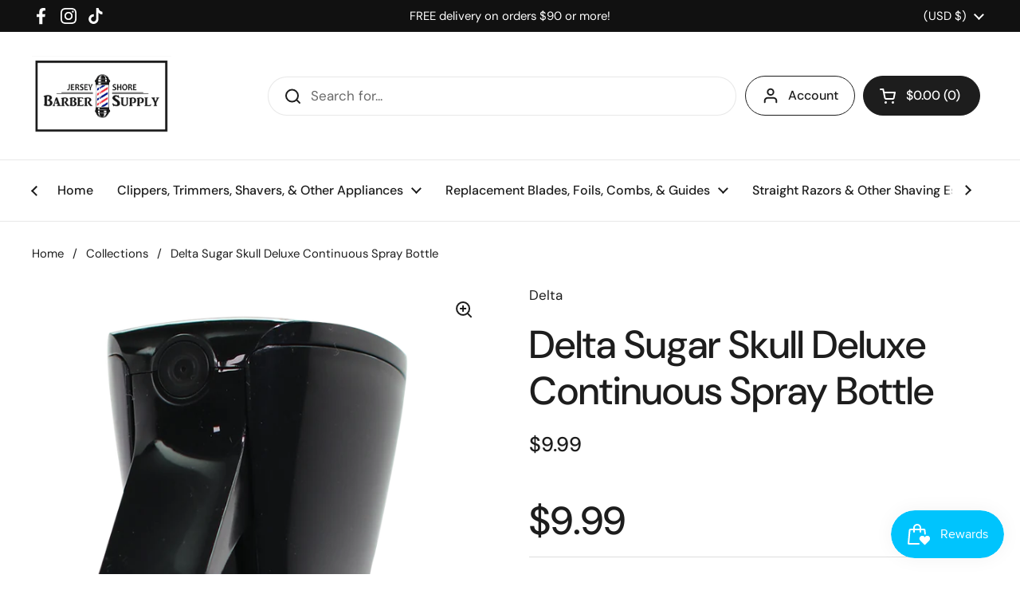

--- FILE ---
content_type: text/html; charset=utf-8
request_url: https://jerseyshorebarbersupply.com/products/delta-sugar-skull-deluxe-continuous-spray-bottle
body_size: 32166
content:
<!doctype html><html class="no-js" lang="en" dir="ltr">
<head><!-- Google tag (gtag.js) -->
<script async src="https://www.googletagmanager.com/gtag/js?id=AW-435297673">
</script>
<script>
  window.dataLayer = window.dataLayer || [];
  function gtag(){dataLayer.push(arguments);}
  gtag('js', new Date());

  gtag('config', 'AW-435297673');
</script>

	<meta charset="utf-8">
  <meta http-equiv="X-UA-Compatible" content="IE=edge,chrome=1">
  <meta name="viewport" content="width=device-width, initial-scale=1.0, height=device-height, minimum-scale=1.0"><title>Delta Sugar Skull Deluxe Continuous Spray Bottle &ndash; Jersey Shore Barber Supply
</title><meta name="description" content="SUGARSKULLS   The Ultra Fine mister is an evolution dispensing technology that bridges the gap between trigger sprayers and traditional aerosols. This next generation trigger sprayer dispenses a fine mist spray in metered doses without harmful propellants. It sprays without drips and can provide a continuous spray patt">

<meta property="og:site_name" content="Jersey Shore Barber Supply">
<meta property="og:url" content="https://jerseyshorebarbersupply.com/products/delta-sugar-skull-deluxe-continuous-spray-bottle">
<meta property="og:title" content="Delta Sugar Skull Deluxe Continuous Spray Bottle">
<meta property="og:type" content="product">
<meta property="og:description" content="SUGARSKULLS   The Ultra Fine mister is an evolution dispensing technology that bridges the gap between trigger sprayers and traditional aerosols. This next generation trigger sprayer dispenses a fine mist spray in metered doses without harmful propellants. It sprays without drips and can provide a continuous spray patt"><meta property="og:image" content="http://jerseyshorebarbersupply.com/cdn/shop/products/image_d3c32515-a1ee-4872-887d-842f6b719ca3.png?v=1667574817">
  <meta property="og:image:secure_url" content="https://jerseyshorebarbersupply.com/cdn/shop/products/image_d3c32515-a1ee-4872-887d-842f6b719ca3.png?v=1667574817">
  <meta property="og:image:width" content="740">
  <meta property="og:image:height" content="2400"><meta property="og:price:amount" content="9.99">
  <meta property="og:price:currency" content="USD"><meta name="twitter:card" content="summary_large_image">
<meta name="twitter:title" content="Delta Sugar Skull Deluxe Continuous Spray Bottle">
<meta name="twitter:description" content="SUGARSKULLS   The Ultra Fine mister is an evolution dispensing technology that bridges the gap between trigger sprayers and traditional aerosols. This next generation trigger sprayer dispenses a fine mist spray in metered doses without harmful propellants. It sprays without drips and can provide a continuous spray patt"><script type="application/ld+json">
  [
    {
      "@context": "https://schema.org",
      "@type": "WebSite",
      "name": "Jersey Shore Barber Supply",
      "url": "https:\/\/jerseyshorebarbersupply.com"
    },
    {
      "@context": "https://schema.org",
      "@type": "Organization",
      "name": "Jersey Shore Barber Supply",
      "url": "https:\/\/jerseyshorebarbersupply.com"
    }
  ]
</script>

<script type="application/ld+json">
{
  "@context": "http://schema.org",
  "@type": "BreadcrumbList",
  "itemListElement": [
    {
      "@type": "ListItem",
      "position": 1,
      "name": "Home",
      "item": "https://jerseyshorebarbersupply.com"
    },{
        "@type": "ListItem",
        "position": 2,
        "name": "Delta Sugar Skull Deluxe Continuous Spray Bottle",
        "item": "https://jerseyshorebarbersupply.com/products/delta-sugar-skull-deluxe-continuous-spray-bottle"
      }]
}
</script><script type="application/ld+json">
  {
    "@context": "http://schema.org",
    "@type": "Product",
    "name": "Delta Sugar Skull Deluxe Continuous Spray Bottle",
    "url": "https:\/\/jerseyshorebarbersupply.com\/products\/delta-sugar-skull-deluxe-continuous-spray-bottle",
    "offers": [{
          "@type" : "Offer","sku": "FG300MLDI10-12","gtin12": 042854300769,"availability" : "http://schema.org/OutOfStock",
          "price" : 9.99,
          "priceCurrency" : "USD",
          "url" : "https:\/\/jerseyshorebarbersupply.com\/products\/delta-sugar-skull-deluxe-continuous-spray-bottle?variant=40941669122105"
        }
],
    "brand": {
      "@type": "Brand",
      "name": "Delta"
    },
    "description": "\n\nSUGARSKULLS\n\n\n\n \nThe Ultra Fine mister is an evolution dispensing technology that bridges the gap between trigger sprayers and traditional aerosols. This next generation trigger sprayer dispenses a fine mist spray in metered doses without harmful propellants. It sprays without drips and can provide a continuous spray pattern. The Ultra Fine mister is a reusable and refillable trigger sprayer that is revolutionizing the sprayer industry and solving environmental concerns associated with propellants and aerosol sprayers.\n· Super Fine Mist· Continuous Spray Feature· No Aerosol, No Propellant· Refillable and Reusable\nWatch this short video to learn more about how to use our sprayer\n\n \n",
    "category": "","sku": "FG300MLDI10-12",
    "image": {
      "@type": "ImageObject",
      "url": "https:\/\/jerseyshorebarbersupply.com\/cdn\/shop\/products\/image_d3c32515-a1ee-4872-887d-842f6b719ca3.png?v=1667574817",
      "image": "https:\/\/jerseyshorebarbersupply.com\/cdn\/shop\/products\/image_d3c32515-a1ee-4872-887d-842f6b719ca3.png?v=1667574817",
      "name": "Delta Sugar Skull Deluxe Continuous Spray Bottle",
      "width": "740",
      "height": "2400"
    }
  }
  </script><link rel="canonical" href="https://jerseyshorebarbersupply.com/products/delta-sugar-skull-deluxe-continuous-spray-bottle">

  <link rel="preconnect" href="https://cdn.shopify.com"><link rel="preconnect" href="https://fonts.shopifycdn.com" crossorigin><link href="//jerseyshorebarbersupply.com/cdn/shop/t/3/assets/theme.css?v=177337658351032075551708365171" as="style" rel="preload"><link href="//jerseyshorebarbersupply.com/cdn/shop/t/3/assets/section-header.css?v=133762657217502932151708365170" as="style" rel="preload"><link href="//jerseyshorebarbersupply.com/cdn/shop/t/3/assets/section-main-product.css?v=83986284464836138391708365170" as="style" rel="preload"><link rel="preload" as="image" href="//jerseyshorebarbersupply.com/cdn/shop/products/image_d3c32515-a1ee-4872-887d-842f6b719ca3.png?v=1667574817&width=480" imagesrcset="//jerseyshorebarbersupply.com/cdn/shop/products/image_d3c32515-a1ee-4872-887d-842f6b719ca3.png?v=1667574817&width=240 240w,//jerseyshorebarbersupply.com/cdn/shop/products/image_d3c32515-a1ee-4872-887d-842f6b719ca3.png?v=1667574817&width=360 360w,//jerseyshorebarbersupply.com/cdn/shop/products/image_d3c32515-a1ee-4872-887d-842f6b719ca3.png?v=1667574817&width=420 420w,//jerseyshorebarbersupply.com/cdn/shop/products/image_d3c32515-a1ee-4872-887d-842f6b719ca3.png?v=1667574817&width=480 480w,//jerseyshorebarbersupply.com/cdn/shop/products/image_d3c32515-a1ee-4872-887d-842f6b719ca3.png?v=1667574817&width=640 640w" imagesizes="(max-width: 767px) calc(100vw - 20px), (max-width: 1360px) 50vw, 620px"><link rel="preload" href="//jerseyshorebarbersupply.com/cdn/fonts/dm_sans/dmsans_n5.8a0f1984c77eb7186ceb87c4da2173ff65eb012e.woff2" as="font" type="font/woff2" crossorigin><link rel="preload" href="//jerseyshorebarbersupply.com/cdn/fonts/dm_sans/dmsans_n4.ec80bd4dd7e1a334c969c265873491ae56018d72.woff2" as="font" type="font/woff2" crossorigin><style type="text/css">
@font-face {
  font-family: "DM Sans";
  font-weight: 500;
  font-style: normal;
  font-display: swap;
  src: url("//jerseyshorebarbersupply.com/cdn/fonts/dm_sans/dmsans_n5.8a0f1984c77eb7186ceb87c4da2173ff65eb012e.woff2") format("woff2"),
       url("//jerseyshorebarbersupply.com/cdn/fonts/dm_sans/dmsans_n5.9ad2e755a89e15b3d6c53259daad5fc9609888e6.woff") format("woff");
}
@font-face {
  font-family: "DM Sans";
  font-weight: 400;
  font-style: normal;
  font-display: swap;
  src: url("//jerseyshorebarbersupply.com/cdn/fonts/dm_sans/dmsans_n4.ec80bd4dd7e1a334c969c265873491ae56018d72.woff2") format("woff2"),
       url("//jerseyshorebarbersupply.com/cdn/fonts/dm_sans/dmsans_n4.87bdd914d8a61247b911147ae68e754d695c58a6.woff") format("woff");
}
@font-face {
  font-family: "DM Sans";
  font-weight: 500;
  font-style: normal;
  font-display: swap;
  src: url("//jerseyshorebarbersupply.com/cdn/fonts/dm_sans/dmsans_n5.8a0f1984c77eb7186ceb87c4da2173ff65eb012e.woff2") format("woff2"),
       url("//jerseyshorebarbersupply.com/cdn/fonts/dm_sans/dmsans_n5.9ad2e755a89e15b3d6c53259daad5fc9609888e6.woff") format("woff");
}
@font-face {
  font-family: "DM Sans";
  font-weight: 400;
  font-style: italic;
  font-display: swap;
  src: url("//jerseyshorebarbersupply.com/cdn/fonts/dm_sans/dmsans_i4.b8fe05e69ee95d5a53155c346957d8cbf5081c1a.woff2") format("woff2"),
       url("//jerseyshorebarbersupply.com/cdn/fonts/dm_sans/dmsans_i4.403fe28ee2ea63e142575c0aa47684d65f8c23a0.woff") format("woff");
}




</style>
<style type="text/css">

  :root {

    /* Direction */
    --direction: ltr;

    /* Font variables */

    --font-stack-headings: "DM Sans", sans-serif;
    --font-weight-headings: 500;
    --font-style-headings: normal;

    --font-stack-body: "DM Sans", sans-serif;
    --font-weight-body: 400;--font-weight-body-bold: 500;--font-style-body: normal;--font-weight-buttons: var(--font-weight-body-bold);--font-weight-menu: var(--font-weight-body-bold);--base-headings-size: 70;
    --base-headings-line: 1.2;
    --base-body-size: 17;
    --base-body-line: 1.5;

    --base-menu-size: 16;

    /* Color variables */

    --color-background-header: #ffffff;
    --color-secondary-background-header: rgba(29, 29, 29, 0.08);
    --color-opacity-background-header: rgba(255, 255, 255, 0);
    --color-text-header: #1d1d1d;
    --color-foreground-header: #fff;
    --color-accent-header: #000000;
    --color-foreground-accent-header: #fff;
    --color-borders-header: rgba(29, 29, 29, 0.1);

    --color-background-main: #ffffff;
    --color-secondary-background-main: rgba(29, 29, 29, 0.08);
    --color-third-background-main: rgba(29, 29, 29, 0.04);
    --color-fourth-background-main: rgba(29, 29, 29, 0.02);
    --color-opacity-background-main: rgba(255, 255, 255, 0);
    --color-text-main: #1d1d1d;
    --color-foreground-main: #fff;
    --color-secondary-text-main: rgba(29, 29, 29, 0.62);
    --color-accent-main: #000000;
    --color-foreground-accent-main: #fff;
    --color-borders-main: rgba(29, 29, 29, 0.15);

    --color-background-cards: #ffffff;
    --color-gradient-cards: ;
    --color-text-cards: #1d1d1d;
    --color-foreground-cards: #fff;
    --color-secondary-text-cards: rgba(29, 29, 29, 0.6);
    --color-accent-cards: #000000;
    --color-foreground-accent-cards: #fff;
    --color-borders-cards: #e1e1e1;

    --color-background-footer: #ffffff;
    --color-text-footer: #000000;
    --color-accent-footer: #298556;
    --color-borders-footer: rgba(0, 0, 0, 0.15);

    --color-borders-forms-primary: rgba(29, 29, 29, 0.3);
    --color-borders-forms-secondary: rgba(29, 29, 29, 0.6);

    /* Borders */

    --border-width-cards: 1px;
    --border-radius-cards: 10px;
    --border-width-buttons: 1px;
    --border-radius-buttons: 30px;
    --border-width-forms: 1px;
    --border-radius-forms: 5px;

    /* Shadows */
    --shadow-x-cards: 0px;
    --shadow-y-cards: 0px;
    --shadow-blur-cards: 0px;
    --color-shadow-cards: rgba(0,0,0,0);
    --shadow-x-buttons: 0px;
    --shadow-y-buttons: 0px;
    --shadow-blur-buttons: 0px;
    --color-shadow-buttons: rgba(0,0,0,0);

    /* Layout */

    --grid-gap-original-base: 26px;
    --container-vertical-space-base: 100px;
    --image-fit-padding: 10%;

  }

  .facets__summary, #main select, .sidebar select, .modal-content select {
    background-image: url('data:image/svg+xml;utf8,<svg width="13" height="8" fill="none" xmlns="http://www.w3.org/2000/svg"><path d="M1.414.086 7.9 6.57 6.485 7.985 0 1.5 1.414.086Z" fill="%231d1d1d"/><path d="M12.985 1.515 6.5 8 5.085 6.586 11.571.101l1.414 1.414Z" fill="%231d1d1d"/></svg>');
  }

  .card .star-rating__stars {
    background-image: url('data:image/svg+xml;utf8,<svg width="20" height="13" viewBox="0 0 14 13" fill="none" xmlns="http://www.w3.org/2000/svg"><path d="m7 0 1.572 4.837h5.085l-4.114 2.99 1.572 4.836L7 9.673l-4.114 2.99 1.571-4.837-4.114-2.99h5.085L7 0Z" stroke="%231d1d1d" stroke-width="1"/></svg>');
  }
  .card .star-rating__stars-active {
    background-image: url('data:image/svg+xml;utf8,<svg width="20" height="13" viewBox="0 0 14 13" fill="none" xmlns="http://www.w3.org/2000/svg"><path d="m7 0 1.572 4.837h5.085l-4.114 2.99 1.572 4.836L7 9.673l-4.114 2.99 1.571-4.837-4.114-2.99h5.085L7 0Z" fill="%231d1d1d" stroke-width="0"/></svg>');
  }

  .star-rating__stars {
    background-image: url('data:image/svg+xml;utf8,<svg width="20" height="13" viewBox="0 0 14 13" fill="none" xmlns="http://www.w3.org/2000/svg"><path d="m7 0 1.572 4.837h5.085l-4.114 2.99 1.572 4.836L7 9.673l-4.114 2.99 1.571-4.837-4.114-2.99h5.085L7 0Z" stroke="%231d1d1d" stroke-width="1"/></svg>');
  }
  .star-rating__stars-active {
    background-image: url('data:image/svg+xml;utf8,<svg width="20" height="13" viewBox="0 0 14 13" fill="none" xmlns="http://www.w3.org/2000/svg"><path d="m7 0 1.572 4.837h5.085l-4.114 2.99 1.572 4.836L7 9.673l-4.114 2.99 1.571-4.837-4.114-2.99h5.085L7 0Z" fill="%231d1d1d" stroke-width="0"/></svg>');
  }

  .product-item {}</style>

<style id="root-height">
  :root {
    --window-height: 100vh;
  }
</style><link href="//jerseyshorebarbersupply.com/cdn/shop/t/3/assets/theme.css?v=177337658351032075551708365171" rel="stylesheet" type="text/css" media="all" />

	<script>window.performance && window.performance.mark && window.performance.mark('shopify.content_for_header.start');</script><meta name="google-site-verification" content="8gH9onufL7mkkKeT9nDUzqdWZuoDZEZlPZf34ztSR2k">
<meta name="facebook-domain-verification" content="wtxorg0lbpe5xqxyqrkpm9qp9zz77q">
<meta name="facebook-domain-verification" content="8pgh1p9w2ddqs8pr59y2nul8p0itpm">
<meta id="shopify-digital-wallet" name="shopify-digital-wallet" content="/26684817465/digital_wallets/dialog">
<meta name="shopify-checkout-api-token" content="59ebc8b4fe5209806a651fd8fafa4d1b">
<meta id="in-context-paypal-metadata" data-shop-id="26684817465" data-venmo-supported="false" data-environment="production" data-locale="en_US" data-paypal-v4="true" data-currency="USD">
<link rel="alternate" type="application/json+oembed" href="https://jerseyshorebarbersupply.com/products/delta-sugar-skull-deluxe-continuous-spray-bottle.oembed">
<script async="async" src="/checkouts/internal/preloads.js?locale=en-US"></script>
<link rel="preconnect" href="https://shop.app" crossorigin="anonymous">
<script async="async" src="https://shop.app/checkouts/internal/preloads.js?locale=en-US&shop_id=26684817465" crossorigin="anonymous"></script>
<script id="apple-pay-shop-capabilities" type="application/json">{"shopId":26684817465,"countryCode":"US","currencyCode":"USD","merchantCapabilities":["supports3DS"],"merchantId":"gid:\/\/shopify\/Shop\/26684817465","merchantName":"Jersey Shore Barber Supply","requiredBillingContactFields":["postalAddress","email","phone"],"requiredShippingContactFields":["postalAddress","email","phone"],"shippingType":"shipping","supportedNetworks":["visa","masterCard","amex","discover","elo","jcb"],"total":{"type":"pending","label":"Jersey Shore Barber Supply","amount":"1.00"},"shopifyPaymentsEnabled":true,"supportsSubscriptions":true}</script>
<script id="shopify-features" type="application/json">{"accessToken":"59ebc8b4fe5209806a651fd8fafa4d1b","betas":["rich-media-storefront-analytics"],"domain":"jerseyshorebarbersupply.com","predictiveSearch":true,"shopId":26684817465,"locale":"en"}</script>
<script>var Shopify = Shopify || {};
Shopify.shop = "jersey-shore-barber-supply.myshopify.com";
Shopify.locale = "en";
Shopify.currency = {"active":"USD","rate":"1.0"};
Shopify.country = "US";
Shopify.theme = {"name":"Local","id":134245253177,"schema_name":"Local","schema_version":"2.3.2","theme_store_id":1651,"role":"main"};
Shopify.theme.handle = "null";
Shopify.theme.style = {"id":null,"handle":null};
Shopify.cdnHost = "jerseyshorebarbersupply.com/cdn";
Shopify.routes = Shopify.routes || {};
Shopify.routes.root = "/";</script>
<script type="module">!function(o){(o.Shopify=o.Shopify||{}).modules=!0}(window);</script>
<script>!function(o){function n(){var o=[];function n(){o.push(Array.prototype.slice.apply(arguments))}return n.q=o,n}var t=o.Shopify=o.Shopify||{};t.loadFeatures=n(),t.autoloadFeatures=n()}(window);</script>
<script>
  window.ShopifyPay = window.ShopifyPay || {};
  window.ShopifyPay.apiHost = "shop.app\/pay";
  window.ShopifyPay.redirectState = null;
</script>
<script id="shop-js-analytics" type="application/json">{"pageType":"product"}</script>
<script defer="defer" async type="module" src="//jerseyshorebarbersupply.com/cdn/shopifycloud/shop-js/modules/v2/client.init-shop-cart-sync_BT-GjEfc.en.esm.js"></script>
<script defer="defer" async type="module" src="//jerseyshorebarbersupply.com/cdn/shopifycloud/shop-js/modules/v2/chunk.common_D58fp_Oc.esm.js"></script>
<script defer="defer" async type="module" src="//jerseyshorebarbersupply.com/cdn/shopifycloud/shop-js/modules/v2/chunk.modal_xMitdFEc.esm.js"></script>
<script type="module">
  await import("//jerseyshorebarbersupply.com/cdn/shopifycloud/shop-js/modules/v2/client.init-shop-cart-sync_BT-GjEfc.en.esm.js");
await import("//jerseyshorebarbersupply.com/cdn/shopifycloud/shop-js/modules/v2/chunk.common_D58fp_Oc.esm.js");
await import("//jerseyshorebarbersupply.com/cdn/shopifycloud/shop-js/modules/v2/chunk.modal_xMitdFEc.esm.js");

  window.Shopify.SignInWithShop?.initShopCartSync?.({"fedCMEnabled":true,"windoidEnabled":true});

</script>
<script defer="defer" async type="module" src="//jerseyshorebarbersupply.com/cdn/shopifycloud/shop-js/modules/v2/client.payment-terms_Ci9AEqFq.en.esm.js"></script>
<script defer="defer" async type="module" src="//jerseyshorebarbersupply.com/cdn/shopifycloud/shop-js/modules/v2/chunk.common_D58fp_Oc.esm.js"></script>
<script defer="defer" async type="module" src="//jerseyshorebarbersupply.com/cdn/shopifycloud/shop-js/modules/v2/chunk.modal_xMitdFEc.esm.js"></script>
<script type="module">
  await import("//jerseyshorebarbersupply.com/cdn/shopifycloud/shop-js/modules/v2/client.payment-terms_Ci9AEqFq.en.esm.js");
await import("//jerseyshorebarbersupply.com/cdn/shopifycloud/shop-js/modules/v2/chunk.common_D58fp_Oc.esm.js");
await import("//jerseyshorebarbersupply.com/cdn/shopifycloud/shop-js/modules/v2/chunk.modal_xMitdFEc.esm.js");

  
</script>
<script>
  window.Shopify = window.Shopify || {};
  if (!window.Shopify.featureAssets) window.Shopify.featureAssets = {};
  window.Shopify.featureAssets['shop-js'] = {"shop-cart-sync":["modules/v2/client.shop-cart-sync_DZOKe7Ll.en.esm.js","modules/v2/chunk.common_D58fp_Oc.esm.js","modules/v2/chunk.modal_xMitdFEc.esm.js"],"init-fed-cm":["modules/v2/client.init-fed-cm_B6oLuCjv.en.esm.js","modules/v2/chunk.common_D58fp_Oc.esm.js","modules/v2/chunk.modal_xMitdFEc.esm.js"],"shop-cash-offers":["modules/v2/client.shop-cash-offers_D2sdYoxE.en.esm.js","modules/v2/chunk.common_D58fp_Oc.esm.js","modules/v2/chunk.modal_xMitdFEc.esm.js"],"shop-login-button":["modules/v2/client.shop-login-button_QeVjl5Y3.en.esm.js","modules/v2/chunk.common_D58fp_Oc.esm.js","modules/v2/chunk.modal_xMitdFEc.esm.js"],"pay-button":["modules/v2/client.pay-button_DXTOsIq6.en.esm.js","modules/v2/chunk.common_D58fp_Oc.esm.js","modules/v2/chunk.modal_xMitdFEc.esm.js"],"shop-button":["modules/v2/client.shop-button_DQZHx9pm.en.esm.js","modules/v2/chunk.common_D58fp_Oc.esm.js","modules/v2/chunk.modal_xMitdFEc.esm.js"],"avatar":["modules/v2/client.avatar_BTnouDA3.en.esm.js"],"init-windoid":["modules/v2/client.init-windoid_CR1B-cfM.en.esm.js","modules/v2/chunk.common_D58fp_Oc.esm.js","modules/v2/chunk.modal_xMitdFEc.esm.js"],"init-shop-for-new-customer-accounts":["modules/v2/client.init-shop-for-new-customer-accounts_C_vY_xzh.en.esm.js","modules/v2/client.shop-login-button_QeVjl5Y3.en.esm.js","modules/v2/chunk.common_D58fp_Oc.esm.js","modules/v2/chunk.modal_xMitdFEc.esm.js"],"init-shop-email-lookup-coordinator":["modules/v2/client.init-shop-email-lookup-coordinator_BI7n9ZSv.en.esm.js","modules/v2/chunk.common_D58fp_Oc.esm.js","modules/v2/chunk.modal_xMitdFEc.esm.js"],"init-shop-cart-sync":["modules/v2/client.init-shop-cart-sync_BT-GjEfc.en.esm.js","modules/v2/chunk.common_D58fp_Oc.esm.js","modules/v2/chunk.modal_xMitdFEc.esm.js"],"shop-toast-manager":["modules/v2/client.shop-toast-manager_DiYdP3xc.en.esm.js","modules/v2/chunk.common_D58fp_Oc.esm.js","modules/v2/chunk.modal_xMitdFEc.esm.js"],"init-customer-accounts":["modules/v2/client.init-customer-accounts_D9ZNqS-Q.en.esm.js","modules/v2/client.shop-login-button_QeVjl5Y3.en.esm.js","modules/v2/chunk.common_D58fp_Oc.esm.js","modules/v2/chunk.modal_xMitdFEc.esm.js"],"init-customer-accounts-sign-up":["modules/v2/client.init-customer-accounts-sign-up_iGw4briv.en.esm.js","modules/v2/client.shop-login-button_QeVjl5Y3.en.esm.js","modules/v2/chunk.common_D58fp_Oc.esm.js","modules/v2/chunk.modal_xMitdFEc.esm.js"],"shop-follow-button":["modules/v2/client.shop-follow-button_CqMgW2wH.en.esm.js","modules/v2/chunk.common_D58fp_Oc.esm.js","modules/v2/chunk.modal_xMitdFEc.esm.js"],"checkout-modal":["modules/v2/client.checkout-modal_xHeaAweL.en.esm.js","modules/v2/chunk.common_D58fp_Oc.esm.js","modules/v2/chunk.modal_xMitdFEc.esm.js"],"shop-login":["modules/v2/client.shop-login_D91U-Q7h.en.esm.js","modules/v2/chunk.common_D58fp_Oc.esm.js","modules/v2/chunk.modal_xMitdFEc.esm.js"],"lead-capture":["modules/v2/client.lead-capture_BJmE1dJe.en.esm.js","modules/v2/chunk.common_D58fp_Oc.esm.js","modules/v2/chunk.modal_xMitdFEc.esm.js"],"payment-terms":["modules/v2/client.payment-terms_Ci9AEqFq.en.esm.js","modules/v2/chunk.common_D58fp_Oc.esm.js","modules/v2/chunk.modal_xMitdFEc.esm.js"]};
</script>
<script>(function() {
  var isLoaded = false;
  function asyncLoad() {
    if (isLoaded) return;
    isLoaded = true;
    var urls = ["https:\/\/services.nofraud.com\/js\/device.js?shop=jersey-shore-barber-supply.myshopify.com","https:\/\/cdn-bundler.nice-team.net\/app\/js\/bundler.js?shop=jersey-shore-barber-supply.myshopify.com","https:\/\/cdn-app.sealsubscriptions.com\/shopify\/public\/js\/sealsubscriptions.js?shop=jersey-shore-barber-supply.myshopify.com"];
    for (var i = 0; i < urls.length; i++) {
      var s = document.createElement('script');
      s.type = 'text/javascript';
      s.async = true;
      s.src = urls[i];
      var x = document.getElementsByTagName('script')[0];
      x.parentNode.insertBefore(s, x);
    }
  };
  if(window.attachEvent) {
    window.attachEvent('onload', asyncLoad);
  } else {
    window.addEventListener('load', asyncLoad, false);
  }
})();</script>
<script id="__st">var __st={"a":26684817465,"offset":-18000,"reqid":"669d2939-9d0e-4680-8c17-db5945e866cf-1769495171","pageurl":"jerseyshorebarbersupply.com\/products\/delta-sugar-skull-deluxe-continuous-spray-bottle","u":"d2d3d37d995d","p":"product","rtyp":"product","rid":6930392383545};</script>
<script>window.ShopifyPaypalV4VisibilityTracking = true;</script>
<script id="captcha-bootstrap">!function(){'use strict';const t='contact',e='account',n='new_comment',o=[[t,t],['blogs',n],['comments',n],[t,'customer']],c=[[e,'customer_login'],[e,'guest_login'],[e,'recover_customer_password'],[e,'create_customer']],r=t=>t.map((([t,e])=>`form[action*='/${t}']:not([data-nocaptcha='true']) input[name='form_type'][value='${e}']`)).join(','),a=t=>()=>t?[...document.querySelectorAll(t)].map((t=>t.form)):[];function s(){const t=[...o],e=r(t);return a(e)}const i='password',u='form_key',d=['recaptcha-v3-token','g-recaptcha-response','h-captcha-response',i],f=()=>{try{return window.sessionStorage}catch{return}},m='__shopify_v',_=t=>t.elements[u];function p(t,e,n=!1){try{const o=window.sessionStorage,c=JSON.parse(o.getItem(e)),{data:r}=function(t){const{data:e,action:n}=t;return t[m]||n?{data:e,action:n}:{data:t,action:n}}(c);for(const[e,n]of Object.entries(r))t.elements[e]&&(t.elements[e].value=n);n&&o.removeItem(e)}catch(o){console.error('form repopulation failed',{error:o})}}const l='form_type',E='cptcha';function T(t){t.dataset[E]=!0}const w=window,h=w.document,L='Shopify',v='ce_forms',y='captcha';let A=!1;((t,e)=>{const n=(g='f06e6c50-85a8-45c8-87d0-21a2b65856fe',I='https://cdn.shopify.com/shopifycloud/storefront-forms-hcaptcha/ce_storefront_forms_captcha_hcaptcha.v1.5.2.iife.js',D={infoText:'Protected by hCaptcha',privacyText:'Privacy',termsText:'Terms'},(t,e,n)=>{const o=w[L][v],c=o.bindForm;if(c)return c(t,g,e,D).then(n);var r;o.q.push([[t,g,e,D],n]),r=I,A||(h.body.append(Object.assign(h.createElement('script'),{id:'captcha-provider',async:!0,src:r})),A=!0)});var g,I,D;w[L]=w[L]||{},w[L][v]=w[L][v]||{},w[L][v].q=[],w[L][y]=w[L][y]||{},w[L][y].protect=function(t,e){n(t,void 0,e),T(t)},Object.freeze(w[L][y]),function(t,e,n,w,h,L){const[v,y,A,g]=function(t,e,n){const i=e?o:[],u=t?c:[],d=[...i,...u],f=r(d),m=r(i),_=r(d.filter((([t,e])=>n.includes(e))));return[a(f),a(m),a(_),s()]}(w,h,L),I=t=>{const e=t.target;return e instanceof HTMLFormElement?e:e&&e.form},D=t=>v().includes(t);t.addEventListener('submit',(t=>{const e=I(t);if(!e)return;const n=D(e)&&!e.dataset.hcaptchaBound&&!e.dataset.recaptchaBound,o=_(e),c=g().includes(e)&&(!o||!o.value);(n||c)&&t.preventDefault(),c&&!n&&(function(t){try{if(!f())return;!function(t){const e=f();if(!e)return;const n=_(t);if(!n)return;const o=n.value;o&&e.removeItem(o)}(t);const e=Array.from(Array(32),(()=>Math.random().toString(36)[2])).join('');!function(t,e){_(t)||t.append(Object.assign(document.createElement('input'),{type:'hidden',name:u})),t.elements[u].value=e}(t,e),function(t,e){const n=f();if(!n)return;const o=[...t.querySelectorAll(`input[type='${i}']`)].map((({name:t})=>t)),c=[...d,...o],r={};for(const[a,s]of new FormData(t).entries())c.includes(a)||(r[a]=s);n.setItem(e,JSON.stringify({[m]:1,action:t.action,data:r}))}(t,e)}catch(e){console.error('failed to persist form',e)}}(e),e.submit())}));const S=(t,e)=>{t&&!t.dataset[E]&&(n(t,e.some((e=>e===t))),T(t))};for(const o of['focusin','change'])t.addEventListener(o,(t=>{const e=I(t);D(e)&&S(e,y())}));const B=e.get('form_key'),M=e.get(l),P=B&&M;t.addEventListener('DOMContentLoaded',(()=>{const t=y();if(P)for(const e of t)e.elements[l].value===M&&p(e,B);[...new Set([...A(),...v().filter((t=>'true'===t.dataset.shopifyCaptcha))])].forEach((e=>S(e,t)))}))}(h,new URLSearchParams(w.location.search),n,t,e,['guest_login'])})(!0,!0)}();</script>
<script integrity="sha256-4kQ18oKyAcykRKYeNunJcIwy7WH5gtpwJnB7kiuLZ1E=" data-source-attribution="shopify.loadfeatures" defer="defer" src="//jerseyshorebarbersupply.com/cdn/shopifycloud/storefront/assets/storefront/load_feature-a0a9edcb.js" crossorigin="anonymous"></script>
<script crossorigin="anonymous" defer="defer" src="//jerseyshorebarbersupply.com/cdn/shopifycloud/storefront/assets/shopify_pay/storefront-65b4c6d7.js?v=20250812"></script>
<script data-source-attribution="shopify.dynamic_checkout.dynamic.init">var Shopify=Shopify||{};Shopify.PaymentButton=Shopify.PaymentButton||{isStorefrontPortableWallets:!0,init:function(){window.Shopify.PaymentButton.init=function(){};var t=document.createElement("script");t.src="https://jerseyshorebarbersupply.com/cdn/shopifycloud/portable-wallets/latest/portable-wallets.en.js",t.type="module",document.head.appendChild(t)}};
</script>
<script data-source-attribution="shopify.dynamic_checkout.buyer_consent">
  function portableWalletsHideBuyerConsent(e){var t=document.getElementById("shopify-buyer-consent"),n=document.getElementById("shopify-subscription-policy-button");t&&n&&(t.classList.add("hidden"),t.setAttribute("aria-hidden","true"),n.removeEventListener("click",e))}function portableWalletsShowBuyerConsent(e){var t=document.getElementById("shopify-buyer-consent"),n=document.getElementById("shopify-subscription-policy-button");t&&n&&(t.classList.remove("hidden"),t.removeAttribute("aria-hidden"),n.addEventListener("click",e))}window.Shopify?.PaymentButton&&(window.Shopify.PaymentButton.hideBuyerConsent=portableWalletsHideBuyerConsent,window.Shopify.PaymentButton.showBuyerConsent=portableWalletsShowBuyerConsent);
</script>
<script>
  function portableWalletsCleanup(e){e&&e.src&&console.error("Failed to load portable wallets script "+e.src);var t=document.querySelectorAll("shopify-accelerated-checkout .shopify-payment-button__skeleton, shopify-accelerated-checkout-cart .wallet-cart-button__skeleton"),e=document.getElementById("shopify-buyer-consent");for(let e=0;e<t.length;e++)t[e].remove();e&&e.remove()}function portableWalletsNotLoadedAsModule(e){e instanceof ErrorEvent&&"string"==typeof e.message&&e.message.includes("import.meta")&&"string"==typeof e.filename&&e.filename.includes("portable-wallets")&&(window.removeEventListener("error",portableWalletsNotLoadedAsModule),window.Shopify.PaymentButton.failedToLoad=e,"loading"===document.readyState?document.addEventListener("DOMContentLoaded",window.Shopify.PaymentButton.init):window.Shopify.PaymentButton.init())}window.addEventListener("error",portableWalletsNotLoadedAsModule);
</script>

<script type="module" src="https://jerseyshorebarbersupply.com/cdn/shopifycloud/portable-wallets/latest/portable-wallets.en.js" onError="portableWalletsCleanup(this)" crossorigin="anonymous"></script>
<script nomodule>
  document.addEventListener("DOMContentLoaded", portableWalletsCleanup);
</script>

<link id="shopify-accelerated-checkout-styles" rel="stylesheet" media="screen" href="https://jerseyshorebarbersupply.com/cdn/shopifycloud/portable-wallets/latest/accelerated-checkout-backwards-compat.css" crossorigin="anonymous">
<style id="shopify-accelerated-checkout-cart">
        #shopify-buyer-consent {
  margin-top: 1em;
  display: inline-block;
  width: 100%;
}

#shopify-buyer-consent.hidden {
  display: none;
}

#shopify-subscription-policy-button {
  background: none;
  border: none;
  padding: 0;
  text-decoration: underline;
  font-size: inherit;
  cursor: pointer;
}

#shopify-subscription-policy-button::before {
  box-shadow: none;
}

      </style>

<script>window.performance && window.performance.mark && window.performance.mark('shopify.content_for_header.end');</script>

  <script>
    const rbi = [];
    const ribSetSize = (img) => {
      if ( img.offsetWidth / img.dataset.ratio < img.offsetHeight ) {
        img.setAttribute('sizes', `${Math.ceil(img.offsetHeight * img.dataset.ratio)}px`);
      } else {
        img.setAttribute('sizes', `${Math.ceil(img.offsetWidth)}px`);
      }
    }
    const debounce = (fn, wait) => {
      let t;
      return (...args) => {
        clearTimeout(t);
        t = setTimeout(() => fn.apply(this, args), wait);
      };
    }
    window.KEYCODES = {
      TAB: 9,
      ESC: 27,
      DOWN: 40,
      RIGHT: 39,
      UP: 38,
      LEFT: 37,
      RETURN: 13
    };
    window.addEventListener('resize', debounce(()=>{
      for ( let img of rbi ) {
        ribSetSize(img);
      }
    }, 250));
  </script><noscript>
    <link rel="stylesheet" href="//jerseyshorebarbersupply.com/cdn/shop/t/3/assets/theme-noscript.css?v=143499523122431679711708365171">
  </noscript>

<!-- BEGIN app block: shopify://apps/nofraud-fraud-protection/blocks/nf_device/5c2706cf-d458-49c5-a6fa-4fb6b79ce2b4 --><script async src="https://services.nofraud.com/js/device.js?shop=jersey-shore-barber-supply.myshopify.com" type="application/javascript"></script>


<!-- END app block --><!-- BEGIN app block: shopify://apps/gsc-countdown-timer/blocks/countdown-bar/58dc5b1b-43d2-4209-b1f3-52aff31643ed --><style>
  .gta-block__error {
    display: flex;
    flex-flow: column nowrap;
    gap: 12px;
    padding: 32px;
    border-radius: 12px;
    margin: 12px 0;
    background-color: #fff1e3;
    color: #412d00;
  }

  .gta-block__error-title {
    font-size: 18px;
    font-weight: 600;
    line-height: 28px;
  }

  .gta-block__error-body {
    font-size: 14px;
    line-height: 24px;
  }
</style>

<script>
  (function () {
    try {
      window.GSC_COUNTDOWN_META = {
        product_collections: [{"id":156949053497,"handle":"barber-accessories","updated_at":"2026-01-24T07:04:35-05:00","published_at":"2020-04-16T13:22:32-04:00","sort_order":"best-selling","template_suffix":null,"published_scope":"global","title":"All Barber Accessories","body_html":"","image":{"created_at":"2020-05-29T19:40:10-04:00","alt":null,"width":1242,"height":995,"src":"\/\/jerseyshorebarbersupply.com\/cdn\/shop\/collections\/image_8bc929af-72f5-40e6-8383-6eec539adfc4.jpg?v=1590795610"}},{"id":261007081529,"handle":"spray-bottles","updated_at":"2026-01-22T07:05:42-05:00","published_at":"2021-06-26T21:45:32-04:00","sort_order":"best-selling","template_suffix":null,"published_scope":"global","title":"Spray \/ Dispenser Bottles \u0026 Mirrors","body_html":"","image":{"created_at":"2021-06-26T21:45:33-04:00","alt":null,"width":828,"height":913,"src":"\/\/jerseyshorebarbersupply.com\/cdn\/shop\/collections\/image_943369da-da74-49b1-a3ad-56cbbf8f634c.jpg?v=1624758334"}}],
        product_tags: ["Spray Bottles"],
      };

      const widgets = [{"bar":{"sticky":true,"justify":"center","position":"top","closeButton":{"color":"#000000","enabled":true}},"key":"GSC-BAR-htioVFeMXFNx","type":"bar","timer":{"date":"2024-10-31T00:00:00.000Z","mode":"evergreen","hours":72,"onEnd":"restart","minutes":0,"seconds":0,"recurring":{"endHours":0,"endMinutes":0,"repeatDays":[],"startHours":0,"startMinutes":0},"scheduling":{"end":null,"start":null}},"content":{"align":"center","items":[{"id":"text-YMGocEDdYElP","type":"text","align":"left","color":"#ffffff","value":"Time is ticking","enabled":true,"padding":{"mobile":{"left":"0px","right":"0px"},"desktop":{}},"fontFamily":"font1","fontWeight":"700","textTransform":"uppercase","mobileFontSize":"14px","desktopFontSize":"42px","mobileLineHeight":"1.3","desktopLineHeight":"1.2","mobileLetterSpacing":"0","desktopLetterSpacing":"0"},{"id":"text-MiGzpHiYBlLm","type":"text","align":"left","color":"#ffffff","value":"Sale ends in:","enabled":true,"padding":{"mobile":{},"desktop":{}},"fontFamily":"font2","fontWeight":"400","textTransform":"unset","mobileFontSize":"12px","desktopFontSize":"15px","mobileLineHeight":"1.3","desktopLineHeight":"1.3","mobileLetterSpacing":"0","desktopLetterSpacing":"0"},{"id":"timer-vlcWrpOWkzvo","type":"timer","border":{"size":"2px","color":"#ebe6dd","enabled":false},"digits":{"color":"#ab47bc","fontSize":"77px","fontFamily":"font1","fontWeight":"600"},"labels":{"days":"Days","color":"#ebe6dd","hours":"Hours","enabled":true,"minutes":"Minutes","seconds":"Seconds","fontSize":"16px","fontFamily":"font2","fontWeight":"500","textTransform":"uppercase"},"layout":"separate","margin":{"mobile":{"top":"0px"},"desktop":{"left":"0px","right":"0px"}},"radius":{"value":"18px","enabled":true},"shadow":{"type":"","color":"black","enabled":true},"enabled":true,"padding":{"mobile":{"left":"8px","right":"8px"},"desktop":{"top":"0px","left":"8px","right":"8px"}},"separator":{"type":"colon","color":"#ebe6dd","enabled":true},"background":{"blur":"2px","color":"#ebe6dd","enabled":false},"unitFormat":"d:h:m:s","mobileWidth":"160px","desktopWidth":"289px"},{"id":"button-EGGPJPIeArUu","href":"https:\/\/shopify.com","type":"button","label":"Shop now","width":"content","border":{"size":"1px","color":"#ebe6dd","enabled":true},"margin":{"mobile":{"top":"0px","left":"0px","right":"0px","bottom":"0px"},"desktop":{"top":"0px","left":"0px","right":"0px","bottom":"0px"}},"radius":{"value":"10px","enabled":true},"target":"_self","enabled":false,"padding":{"mobile":{"top":"8px","left":"12px","right":"12px","bottom":"8px"},"desktop":{"top":"16px","left":"32px","right":"32px","bottom":"16px"}},"textColor":"#ebe6dd","background":{"blur":"0px","color":"#ebe6dd","enabled":false},"fontFamily":"font2","fontWeight":"600","textTransform":"uppercase","mobileFontSize":"12px","desktopFontSize":"16px","mobileLetterSpacing":"0.7px","desktopLetterSpacing":"0.7px"},{"id":"coupon-tRrTgGIJpxWJ","code":"","icon":{"type":"discount-star","enabled":true},"type":"coupon","label":"","action":"copy","border":{"size":"1px","color":"#cc996d","enabled":true},"margin":{"mobile":{"top":"0px","left":"0px","right":"0px","bottom":"0px"},"desktop":{"top":"0px","left":"0px","right":"0px","bottom":"0px"}},"radius":{"value":"12px","enabled":true},"enabled":true,"padding":{"mobile":{"top":"4px","left":"12px","right":"12px","bottom":"4px"},"desktop":{"top":"16px","left":"20px","right":"20px","bottom":"16px"}},"textColor":"#ebe6dd","background":{"blur":"0px","color":"#e0e0e0","enabled":false},"fontFamily":"font1","fontWeight":"400","textTransform":"uppercase","mobileFontSize":"12px","desktopFontSize":"16px"}],"border":{"size":"1px","color":"#d5ec31","enabled":false},"layout":"column","radius":{"value":"8px","enabled":false},"padding":{"mobile":{"top":"4px","left":"0px","right":"0px","bottom":"4px"},"desktop":{"top":"4px","left":"20px","right":"16px","bottom":"4px"}},"mobileGap":"6px","background":{"src":null,"blur":"8px","source":"color","bgColor":"#202020","enabled":true,"overlayColor":"rgba(0,0,0,0)"},"desktopGap":"24px","mobileWidth":"100%","desktopWidth":"400px"},"enabled":false,"general":{"font1":"Cabin Sketch, sans-serif","font2":"Love Ya Like A Sister, cursive","font3":"Roboto Mono, monospace","preset":"bar12","breakpoint":"768px"},"section":null,"userCss":"","targeting":{"geo":null,"pages":{"cart":true,"home":true,"other":true,"password":true,"products":{"mode":"all","tags":[],"enabled":true,"specificProducts":[],"productsInCollections":[]},"collections":{"mode":"all","items":[],"enabled":true}}}}];

      if (Array.isArray(window.GSC_COUNTDOWN_WIDGETS)) {
        window.GSC_COUNTDOWN_WIDGETS.push(...widgets);
      } else {
        window.GSC_COUNTDOWN_WIDGETS = widgets || [];
      }
    } catch (e) {
      console.log(e);
    }
  })();
</script>


<!-- END app block --><script src="https://cdn.shopify.com/extensions/019b8d54-2388-79d8-becc-d32a3afe2c7a/omnisend-50/assets/omnisend-in-shop.js" type="text/javascript" defer="defer"></script>
<script src="https://cdn.shopify.com/extensions/019a0283-dad8-7bc7-bb66-b523cba67540/countdown-app-root-55/assets/gsc-countdown-widget.js" type="text/javascript" defer="defer"></script>
<script src="https://cdn.shopify.com/extensions/019bfa34-cc2c-7b75-a416-7fdb53ece79b/smile-io-276/assets/smile-loader.js" type="text/javascript" defer="defer"></script>
<link href="https://monorail-edge.shopifysvc.com" rel="dns-prefetch">
<script>(function(){if ("sendBeacon" in navigator && "performance" in window) {try {var session_token_from_headers = performance.getEntriesByType('navigation')[0].serverTiming.find(x => x.name == '_s').description;} catch {var session_token_from_headers = undefined;}var session_cookie_matches = document.cookie.match(/_shopify_s=([^;]*)/);var session_token_from_cookie = session_cookie_matches && session_cookie_matches.length === 2 ? session_cookie_matches[1] : "";var session_token = session_token_from_headers || session_token_from_cookie || "";function handle_abandonment_event(e) {var entries = performance.getEntries().filter(function(entry) {return /monorail-edge.shopifysvc.com/.test(entry.name);});if (!window.abandonment_tracked && entries.length === 0) {window.abandonment_tracked = true;var currentMs = Date.now();var navigation_start = performance.timing.navigationStart;var payload = {shop_id: 26684817465,url: window.location.href,navigation_start,duration: currentMs - navigation_start,session_token,page_type: "product"};window.navigator.sendBeacon("https://monorail-edge.shopifysvc.com/v1/produce", JSON.stringify({schema_id: "online_store_buyer_site_abandonment/1.1",payload: payload,metadata: {event_created_at_ms: currentMs,event_sent_at_ms: currentMs}}));}}window.addEventListener('pagehide', handle_abandonment_event);}}());</script>
<script id="web-pixels-manager-setup">(function e(e,d,r,n,o){if(void 0===o&&(o={}),!Boolean(null===(a=null===(i=window.Shopify)||void 0===i?void 0:i.analytics)||void 0===a?void 0:a.replayQueue)){var i,a;window.Shopify=window.Shopify||{};var t=window.Shopify;t.analytics=t.analytics||{};var s=t.analytics;s.replayQueue=[],s.publish=function(e,d,r){return s.replayQueue.push([e,d,r]),!0};try{self.performance.mark("wpm:start")}catch(e){}var l=function(){var e={modern:/Edge?\/(1{2}[4-9]|1[2-9]\d|[2-9]\d{2}|\d{4,})\.\d+(\.\d+|)|Firefox\/(1{2}[4-9]|1[2-9]\d|[2-9]\d{2}|\d{4,})\.\d+(\.\d+|)|Chrom(ium|e)\/(9{2}|\d{3,})\.\d+(\.\d+|)|(Maci|X1{2}).+ Version\/(15\.\d+|(1[6-9]|[2-9]\d|\d{3,})\.\d+)([,.]\d+|)( \(\w+\)|)( Mobile\/\w+|) Safari\/|Chrome.+OPR\/(9{2}|\d{3,})\.\d+\.\d+|(CPU[ +]OS|iPhone[ +]OS|CPU[ +]iPhone|CPU IPhone OS|CPU iPad OS)[ +]+(15[._]\d+|(1[6-9]|[2-9]\d|\d{3,})[._]\d+)([._]\d+|)|Android:?[ /-](13[3-9]|1[4-9]\d|[2-9]\d{2}|\d{4,})(\.\d+|)(\.\d+|)|Android.+Firefox\/(13[5-9]|1[4-9]\d|[2-9]\d{2}|\d{4,})\.\d+(\.\d+|)|Android.+Chrom(ium|e)\/(13[3-9]|1[4-9]\d|[2-9]\d{2}|\d{4,})\.\d+(\.\d+|)|SamsungBrowser\/([2-9]\d|\d{3,})\.\d+/,legacy:/Edge?\/(1[6-9]|[2-9]\d|\d{3,})\.\d+(\.\d+|)|Firefox\/(5[4-9]|[6-9]\d|\d{3,})\.\d+(\.\d+|)|Chrom(ium|e)\/(5[1-9]|[6-9]\d|\d{3,})\.\d+(\.\d+|)([\d.]+$|.*Safari\/(?![\d.]+ Edge\/[\d.]+$))|(Maci|X1{2}).+ Version\/(10\.\d+|(1[1-9]|[2-9]\d|\d{3,})\.\d+)([,.]\d+|)( \(\w+\)|)( Mobile\/\w+|) Safari\/|Chrome.+OPR\/(3[89]|[4-9]\d|\d{3,})\.\d+\.\d+|(CPU[ +]OS|iPhone[ +]OS|CPU[ +]iPhone|CPU IPhone OS|CPU iPad OS)[ +]+(10[._]\d+|(1[1-9]|[2-9]\d|\d{3,})[._]\d+)([._]\d+|)|Android:?[ /-](13[3-9]|1[4-9]\d|[2-9]\d{2}|\d{4,})(\.\d+|)(\.\d+|)|Mobile Safari.+OPR\/([89]\d|\d{3,})\.\d+\.\d+|Android.+Firefox\/(13[5-9]|1[4-9]\d|[2-9]\d{2}|\d{4,})\.\d+(\.\d+|)|Android.+Chrom(ium|e)\/(13[3-9]|1[4-9]\d|[2-9]\d{2}|\d{4,})\.\d+(\.\d+|)|Android.+(UC? ?Browser|UCWEB|U3)[ /]?(15\.([5-9]|\d{2,})|(1[6-9]|[2-9]\d|\d{3,})\.\d+)\.\d+|SamsungBrowser\/(5\.\d+|([6-9]|\d{2,})\.\d+)|Android.+MQ{2}Browser\/(14(\.(9|\d{2,})|)|(1[5-9]|[2-9]\d|\d{3,})(\.\d+|))(\.\d+|)|K[Aa][Ii]OS\/(3\.\d+|([4-9]|\d{2,})\.\d+)(\.\d+|)/},d=e.modern,r=e.legacy,n=navigator.userAgent;return n.match(d)?"modern":n.match(r)?"legacy":"unknown"}(),u="modern"===l?"modern":"legacy",c=(null!=n?n:{modern:"",legacy:""})[u],f=function(e){return[e.baseUrl,"/wpm","/b",e.hashVersion,"modern"===e.buildTarget?"m":"l",".js"].join("")}({baseUrl:d,hashVersion:r,buildTarget:u}),m=function(e){var d=e.version,r=e.bundleTarget,n=e.surface,o=e.pageUrl,i=e.monorailEndpoint;return{emit:function(e){var a=e.status,t=e.errorMsg,s=(new Date).getTime(),l=JSON.stringify({metadata:{event_sent_at_ms:s},events:[{schema_id:"web_pixels_manager_load/3.1",payload:{version:d,bundle_target:r,page_url:o,status:a,surface:n,error_msg:t},metadata:{event_created_at_ms:s}}]});if(!i)return console&&console.warn&&console.warn("[Web Pixels Manager] No Monorail endpoint provided, skipping logging."),!1;try{return self.navigator.sendBeacon.bind(self.navigator)(i,l)}catch(e){}var u=new XMLHttpRequest;try{return u.open("POST",i,!0),u.setRequestHeader("Content-Type","text/plain"),u.send(l),!0}catch(e){return console&&console.warn&&console.warn("[Web Pixels Manager] Got an unhandled error while logging to Monorail."),!1}}}}({version:r,bundleTarget:l,surface:e.surface,pageUrl:self.location.href,monorailEndpoint:e.monorailEndpoint});try{o.browserTarget=l,function(e){var d=e.src,r=e.async,n=void 0===r||r,o=e.onload,i=e.onerror,a=e.sri,t=e.scriptDataAttributes,s=void 0===t?{}:t,l=document.createElement("script"),u=document.querySelector("head"),c=document.querySelector("body");if(l.async=n,l.src=d,a&&(l.integrity=a,l.crossOrigin="anonymous"),s)for(var f in s)if(Object.prototype.hasOwnProperty.call(s,f))try{l.dataset[f]=s[f]}catch(e){}if(o&&l.addEventListener("load",o),i&&l.addEventListener("error",i),u)u.appendChild(l);else{if(!c)throw new Error("Did not find a head or body element to append the script");c.appendChild(l)}}({src:f,async:!0,onload:function(){if(!function(){var e,d;return Boolean(null===(d=null===(e=window.Shopify)||void 0===e?void 0:e.analytics)||void 0===d?void 0:d.initialized)}()){var d=window.webPixelsManager.init(e)||void 0;if(d){var r=window.Shopify.analytics;r.replayQueue.forEach((function(e){var r=e[0],n=e[1],o=e[2];d.publishCustomEvent(r,n,o)})),r.replayQueue=[],r.publish=d.publishCustomEvent,r.visitor=d.visitor,r.initialized=!0}}},onerror:function(){return m.emit({status:"failed",errorMsg:"".concat(f," has failed to load")})},sri:function(e){var d=/^sha384-[A-Za-z0-9+/=]+$/;return"string"==typeof e&&d.test(e)}(c)?c:"",scriptDataAttributes:o}),m.emit({status:"loading"})}catch(e){m.emit({status:"failed",errorMsg:(null==e?void 0:e.message)||"Unknown error"})}}})({shopId: 26684817465,storefrontBaseUrl: "https://jerseyshorebarbersupply.com",extensionsBaseUrl: "https://extensions.shopifycdn.com/cdn/shopifycloud/web-pixels-manager",monorailEndpoint: "https://monorail-edge.shopifysvc.com/unstable/produce_batch",surface: "storefront-renderer",enabledBetaFlags: ["2dca8a86"],webPixelsConfigList: [{"id":"638910521","configuration":"{\"accountID\":\"omega-tiktok-web-pixel\"}","eventPayloadVersion":"v1","runtimeContext":"STRICT","scriptVersion":"632abf89cb44c106cd6ea95d9f028951","type":"APP","apiClientId":4949673,"privacyPurposes":[],"dataSharingAdjustments":{"protectedCustomerApprovalScopes":["read_customer_email","read_customer_name","read_customer_personal_data","read_customer_phone"]}},{"id":"570130489","configuration":"{\"pixelCode\":\"CST09G3C77UDJHVL0LE0\"}","eventPayloadVersion":"v1","runtimeContext":"STRICT","scriptVersion":"22e92c2ad45662f435e4801458fb78cc","type":"APP","apiClientId":4383523,"privacyPurposes":["ANALYTICS","MARKETING","SALE_OF_DATA"],"dataSharingAdjustments":{"protectedCustomerApprovalScopes":["read_customer_address","read_customer_email","read_customer_name","read_customer_personal_data","read_customer_phone"]}},{"id":"499089465","configuration":"{\"config\":\"{\\\"pixel_id\\\":\\\"GT-KF8H9NR\\\",\\\"target_country\\\":\\\"US\\\",\\\"gtag_events\\\":[{\\\"type\\\":\\\"purchase\\\",\\\"action_label\\\":\\\"MC-4B4MD97T3Y\\\"},{\\\"type\\\":\\\"page_view\\\",\\\"action_label\\\":\\\"MC-4B4MD97T3Y\\\"},{\\\"type\\\":\\\"view_item\\\",\\\"action_label\\\":\\\"MC-4B4MD97T3Y\\\"}],\\\"enable_monitoring_mode\\\":false}\"}","eventPayloadVersion":"v1","runtimeContext":"OPEN","scriptVersion":"b2a88bafab3e21179ed38636efcd8a93","type":"APP","apiClientId":1780363,"privacyPurposes":[],"dataSharingAdjustments":{"protectedCustomerApprovalScopes":["read_customer_address","read_customer_email","read_customer_name","read_customer_personal_data","read_customer_phone"]}},{"id":"194543673","configuration":"{\"pixel_id\":\"341339016969397\",\"pixel_type\":\"facebook_pixel\",\"metaapp_system_user_token\":\"-\"}","eventPayloadVersion":"v1","runtimeContext":"OPEN","scriptVersion":"ca16bc87fe92b6042fbaa3acc2fbdaa6","type":"APP","apiClientId":2329312,"privacyPurposes":["ANALYTICS","MARKETING","SALE_OF_DATA"],"dataSharingAdjustments":{"protectedCustomerApprovalScopes":["read_customer_address","read_customer_email","read_customer_name","read_customer_personal_data","read_customer_phone"]}},{"id":"shopify-app-pixel","configuration":"{}","eventPayloadVersion":"v1","runtimeContext":"STRICT","scriptVersion":"0450","apiClientId":"shopify-pixel","type":"APP","privacyPurposes":["ANALYTICS","MARKETING"]},{"id":"shopify-custom-pixel","eventPayloadVersion":"v1","runtimeContext":"LAX","scriptVersion":"0450","apiClientId":"shopify-pixel","type":"CUSTOM","privacyPurposes":["ANALYTICS","MARKETING"]}],isMerchantRequest: false,initData: {"shop":{"name":"Jersey Shore Barber Supply","paymentSettings":{"currencyCode":"USD"},"myshopifyDomain":"jersey-shore-barber-supply.myshopify.com","countryCode":"US","storefrontUrl":"https:\/\/jerseyshorebarbersupply.com"},"customer":null,"cart":null,"checkout":null,"productVariants":[{"price":{"amount":9.99,"currencyCode":"USD"},"product":{"title":"Delta Sugar Skull Deluxe Continuous Spray Bottle","vendor":"Delta","id":"6930392383545","untranslatedTitle":"Delta Sugar Skull Deluxe Continuous Spray Bottle","url":"\/products\/delta-sugar-skull-deluxe-continuous-spray-bottle","type":""},"id":"40941669122105","image":{"src":"\/\/jerseyshorebarbersupply.com\/cdn\/shop\/products\/image_d3c32515-a1ee-4872-887d-842f6b719ca3.png?v=1667574817"},"sku":"FG300MLDI10-12","title":"Default Title","untranslatedTitle":"Default Title"}],"purchasingCompany":null},},"https://jerseyshorebarbersupply.com/cdn","fcfee988w5aeb613cpc8e4bc33m6693e112",{"modern":"","legacy":""},{"shopId":"26684817465","storefrontBaseUrl":"https:\/\/jerseyshorebarbersupply.com","extensionBaseUrl":"https:\/\/extensions.shopifycdn.com\/cdn\/shopifycloud\/web-pixels-manager","surface":"storefront-renderer","enabledBetaFlags":"[\"2dca8a86\"]","isMerchantRequest":"false","hashVersion":"fcfee988w5aeb613cpc8e4bc33m6693e112","publish":"custom","events":"[[\"page_viewed\",{}],[\"product_viewed\",{\"productVariant\":{\"price\":{\"amount\":9.99,\"currencyCode\":\"USD\"},\"product\":{\"title\":\"Delta Sugar Skull Deluxe Continuous Spray Bottle\",\"vendor\":\"Delta\",\"id\":\"6930392383545\",\"untranslatedTitle\":\"Delta Sugar Skull Deluxe Continuous Spray Bottle\",\"url\":\"\/products\/delta-sugar-skull-deluxe-continuous-spray-bottle\",\"type\":\"\"},\"id\":\"40941669122105\",\"image\":{\"src\":\"\/\/jerseyshorebarbersupply.com\/cdn\/shop\/products\/image_d3c32515-a1ee-4872-887d-842f6b719ca3.png?v=1667574817\"},\"sku\":\"FG300MLDI10-12\",\"title\":\"Default Title\",\"untranslatedTitle\":\"Default Title\"}}]]"});</script><script>
  window.ShopifyAnalytics = window.ShopifyAnalytics || {};
  window.ShopifyAnalytics.meta = window.ShopifyAnalytics.meta || {};
  window.ShopifyAnalytics.meta.currency = 'USD';
  var meta = {"product":{"id":6930392383545,"gid":"gid:\/\/shopify\/Product\/6930392383545","vendor":"Delta","type":"","handle":"delta-sugar-skull-deluxe-continuous-spray-bottle","variants":[{"id":40941669122105,"price":999,"name":"Delta Sugar Skull Deluxe Continuous Spray Bottle","public_title":null,"sku":"FG300MLDI10-12"}],"remote":false},"page":{"pageType":"product","resourceType":"product","resourceId":6930392383545,"requestId":"669d2939-9d0e-4680-8c17-db5945e866cf-1769495171"}};
  for (var attr in meta) {
    window.ShopifyAnalytics.meta[attr] = meta[attr];
  }
</script>
<script class="analytics">
  (function () {
    var customDocumentWrite = function(content) {
      var jquery = null;

      if (window.jQuery) {
        jquery = window.jQuery;
      } else if (window.Checkout && window.Checkout.$) {
        jquery = window.Checkout.$;
      }

      if (jquery) {
        jquery('body').append(content);
      }
    };

    var hasLoggedConversion = function(token) {
      if (token) {
        return document.cookie.indexOf('loggedConversion=' + token) !== -1;
      }
      return false;
    }

    var setCookieIfConversion = function(token) {
      if (token) {
        var twoMonthsFromNow = new Date(Date.now());
        twoMonthsFromNow.setMonth(twoMonthsFromNow.getMonth() + 2);

        document.cookie = 'loggedConversion=' + token + '; expires=' + twoMonthsFromNow;
      }
    }

    var trekkie = window.ShopifyAnalytics.lib = window.trekkie = window.trekkie || [];
    if (trekkie.integrations) {
      return;
    }
    trekkie.methods = [
      'identify',
      'page',
      'ready',
      'track',
      'trackForm',
      'trackLink'
    ];
    trekkie.factory = function(method) {
      return function() {
        var args = Array.prototype.slice.call(arguments);
        args.unshift(method);
        trekkie.push(args);
        return trekkie;
      };
    };
    for (var i = 0; i < trekkie.methods.length; i++) {
      var key = trekkie.methods[i];
      trekkie[key] = trekkie.factory(key);
    }
    trekkie.load = function(config) {
      trekkie.config = config || {};
      trekkie.config.initialDocumentCookie = document.cookie;
      var first = document.getElementsByTagName('script')[0];
      var script = document.createElement('script');
      script.type = 'text/javascript';
      script.onerror = function(e) {
        var scriptFallback = document.createElement('script');
        scriptFallback.type = 'text/javascript';
        scriptFallback.onerror = function(error) {
                var Monorail = {
      produce: function produce(monorailDomain, schemaId, payload) {
        var currentMs = new Date().getTime();
        var event = {
          schema_id: schemaId,
          payload: payload,
          metadata: {
            event_created_at_ms: currentMs,
            event_sent_at_ms: currentMs
          }
        };
        return Monorail.sendRequest("https://" + monorailDomain + "/v1/produce", JSON.stringify(event));
      },
      sendRequest: function sendRequest(endpointUrl, payload) {
        // Try the sendBeacon API
        if (window && window.navigator && typeof window.navigator.sendBeacon === 'function' && typeof window.Blob === 'function' && !Monorail.isIos12()) {
          var blobData = new window.Blob([payload], {
            type: 'text/plain'
          });

          if (window.navigator.sendBeacon(endpointUrl, blobData)) {
            return true;
          } // sendBeacon was not successful

        } // XHR beacon

        var xhr = new XMLHttpRequest();

        try {
          xhr.open('POST', endpointUrl);
          xhr.setRequestHeader('Content-Type', 'text/plain');
          xhr.send(payload);
        } catch (e) {
          console.log(e);
        }

        return false;
      },
      isIos12: function isIos12() {
        return window.navigator.userAgent.lastIndexOf('iPhone; CPU iPhone OS 12_') !== -1 || window.navigator.userAgent.lastIndexOf('iPad; CPU OS 12_') !== -1;
      }
    };
    Monorail.produce('monorail-edge.shopifysvc.com',
      'trekkie_storefront_load_errors/1.1',
      {shop_id: 26684817465,
      theme_id: 134245253177,
      app_name: "storefront",
      context_url: window.location.href,
      source_url: "//jerseyshorebarbersupply.com/cdn/s/trekkie.storefront.a804e9514e4efded663580eddd6991fcc12b5451.min.js"});

        };
        scriptFallback.async = true;
        scriptFallback.src = '//jerseyshorebarbersupply.com/cdn/s/trekkie.storefront.a804e9514e4efded663580eddd6991fcc12b5451.min.js';
        first.parentNode.insertBefore(scriptFallback, first);
      };
      script.async = true;
      script.src = '//jerseyshorebarbersupply.com/cdn/s/trekkie.storefront.a804e9514e4efded663580eddd6991fcc12b5451.min.js';
      first.parentNode.insertBefore(script, first);
    };
    trekkie.load(
      {"Trekkie":{"appName":"storefront","development":false,"defaultAttributes":{"shopId":26684817465,"isMerchantRequest":null,"themeId":134245253177,"themeCityHash":"450926467182804932","contentLanguage":"en","currency":"USD","eventMetadataId":"d4f1ac56-1202-46be-bfe8-11ac16576b76"},"isServerSideCookieWritingEnabled":true,"monorailRegion":"shop_domain","enabledBetaFlags":["65f19447"]},"Session Attribution":{},"S2S":{"facebookCapiEnabled":true,"source":"trekkie-storefront-renderer","apiClientId":580111}}
    );

    var loaded = false;
    trekkie.ready(function() {
      if (loaded) return;
      loaded = true;

      window.ShopifyAnalytics.lib = window.trekkie;

      var originalDocumentWrite = document.write;
      document.write = customDocumentWrite;
      try { window.ShopifyAnalytics.merchantGoogleAnalytics.call(this); } catch(error) {};
      document.write = originalDocumentWrite;

      window.ShopifyAnalytics.lib.page(null,{"pageType":"product","resourceType":"product","resourceId":6930392383545,"requestId":"669d2939-9d0e-4680-8c17-db5945e866cf-1769495171","shopifyEmitted":true});

      var match = window.location.pathname.match(/checkouts\/(.+)\/(thank_you|post_purchase)/)
      var token = match? match[1]: undefined;
      if (!hasLoggedConversion(token)) {
        setCookieIfConversion(token);
        window.ShopifyAnalytics.lib.track("Viewed Product",{"currency":"USD","variantId":40941669122105,"productId":6930392383545,"productGid":"gid:\/\/shopify\/Product\/6930392383545","name":"Delta Sugar Skull Deluxe Continuous Spray Bottle","price":"9.99","sku":"FG300MLDI10-12","brand":"Delta","variant":null,"category":"","nonInteraction":true,"remote":false},undefined,undefined,{"shopifyEmitted":true});
      window.ShopifyAnalytics.lib.track("monorail:\/\/trekkie_storefront_viewed_product\/1.1",{"currency":"USD","variantId":40941669122105,"productId":6930392383545,"productGid":"gid:\/\/shopify\/Product\/6930392383545","name":"Delta Sugar Skull Deluxe Continuous Spray Bottle","price":"9.99","sku":"FG300MLDI10-12","brand":"Delta","variant":null,"category":"","nonInteraction":true,"remote":false,"referer":"https:\/\/jerseyshorebarbersupply.com\/products\/delta-sugar-skull-deluxe-continuous-spray-bottle"});
      }
    });


        var eventsListenerScript = document.createElement('script');
        eventsListenerScript.async = true;
        eventsListenerScript.src = "//jerseyshorebarbersupply.com/cdn/shopifycloud/storefront/assets/shop_events_listener-3da45d37.js";
        document.getElementsByTagName('head')[0].appendChild(eventsListenerScript);

})();</script>
<script
  defer
  src="https://jerseyshorebarbersupply.com/cdn/shopifycloud/perf-kit/shopify-perf-kit-3.0.4.min.js"
  data-application="storefront-renderer"
  data-shop-id="26684817465"
  data-render-region="gcp-us-east1"
  data-page-type="product"
  data-theme-instance-id="134245253177"
  data-theme-name="Local"
  data-theme-version="2.3.2"
  data-monorail-region="shop_domain"
  data-resource-timing-sampling-rate="10"
  data-shs="true"
  data-shs-beacon="true"
  data-shs-export-with-fetch="true"
  data-shs-logs-sample-rate="1"
  data-shs-beacon-endpoint="https://jerseyshorebarbersupply.com/api/collect"
></script>
</head>

<body id="delta-sugar-skull-deluxe-continuous-spray-bottle" class="no-touchevents 
   
  template-product template-product 
  
  
">

  <script type="text/javascript">
    if ( 'ontouchstart' in window || window.DocumentTouch && document instanceof DocumentTouch ) { document.querySelector('body').classList.remove('no-touchevents'); document.querySelector('body').classList.add('touchevents'); } 
  </script>

  <a href="#main" class="visually-hidden skip-to-content" tabindex="0" data-js-inert>Skip to content</a>
  <div id="screen-reader-info" aria-live="polite" class="visually-hidden"></div>

  <link href="//jerseyshorebarbersupply.com/cdn/shop/t/3/assets/section-header.css?v=133762657217502932151708365170" rel="stylesheet" type="text/css" media="all" />
<!-- BEGIN sections: header-group -->
<div id="shopify-section-sections--16627614449721__announcement" class="shopify-section shopify-section-group-header-group mount-announcement-bar"><announcement-bar id="announcement-sections--16627614449721__announcement" style="display:block" data-js-inert>
    <div class="container--large">
      <div class="announcement-bar">

        <div class="announcement-bar__social-icons lap-hide"><div class="social-icons"><a href="https://www.facebook.com" target="_blank">
      <span class="visually-hidden">Facebook</span>
      <span class="icon" aria-hidden="true"><svg fill="none" height="120" viewBox="0 0 120 120" width="120" xmlns="http://www.w3.org/2000/svg"><path d="m81.3942 66.8069 2.8527-18.2698h-17.8237v-11.8507c0-5.0051 2.4876-9.8755 10.4751-9.8755h8.1017v-15.5765s-7.3485-1.2344-14.4004-1.2344c-14.6743 0-24.2822 8.7533-24.2822 24.5991v13.938h-16.3174v18.2698h16.3174v44.1931h20.083v-44.1931z" fill="#000"/></svg></span>
    </a><a href="https://www.instagram.com/jerseyshorebarbersupply/" target="_blank">
      <span class="visually-hidden">Instagram</span>
      <span class="icon" aria-hidden="true"><svg fill="none" height="120" viewBox="0 0 120 120" width="120" xmlns="http://www.w3.org/2000/svg"><path d="m60 10c-13.606 0-15.2957.0667-20.6092.289-5.3357.2668-8.9595 1.0894-12.1387 2.3344-3.2903 1.2895-6.0916 3.0013-8.8484 5.7803-2.779 2.7568-4.5131 5.5581-5.7803 8.8484-1.245 3.1792-2.0676 6.803-2.3344 12.1387-.2445 5.3357-.289 7.0254-.289 20.6092s.0667 15.2957.289 20.6092c.2668 5.3357 1.0894 8.9595 2.3344 12.1387 1.2895 3.2903 3.0013 6.0916 5.7803 8.8481 2.7568 2.779 5.5581 4.513 8.8484 5.781 3.1792 1.222 6.8253 2.067 12.1387 2.334 5.3357.245 7.0254.289 20.6092.289s15.2957-.067 20.6092-.289c5.3357-.267 8.9595-1.112 12.1387-2.334 3.2903-1.29 6.0916-3.002 8.8481-5.781 2.779-2.7565 4.513-5.5578 5.781-8.8481 1.222-3.1792 2.067-6.8253 2.334-12.1387.245-5.3357.289-7.0254.289-20.6092s-.067-15.2957-.289-20.6092c-.267-5.3357-1.112-8.9817-2.334-12.1387-1.29-3.2903-3.002-6.0916-5.781-8.8484-2.7565-2.779-5.5578-4.5131-8.8481-5.7803-3.1792-1.245-6.8253-2.0676-12.1387-2.3344-5.3135-.2445-7.0032-.289-20.6092-.289zm0 9.004c13.3615 0 14.94.0667 20.2312.289 4.8688.2223 7.5145 1.0449 9.2708 1.7341 2.3566.9115 3.9795 1.9787 5.7581 3.735 1.7341 1.7341 2.8235 3.4015 3.735 5.7581.6892 1.7564 1.5119 4.402 1.7339 9.2708.223 5.269.289 6.8697.289 20.2312s-.066 14.94-.311 20.2312c-.267 4.8689-1.0672 7.5145-1.7564 9.2708-.9559 2.3566-2.0008 3.9796-3.7572 5.7581-1.7563 1.7342-3.446 2.8235-5.7581 3.735-1.7341.6892-4.4242 1.5117-9.3152 1.7337-5.3135.223-6.8698.289-20.2535.289s-14.94-.066-20.2534-.311c-4.8689-.267-7.559-1.0669-9.3153-1.7561-2.3788-.956-4.0018-2.0009-5.7581-3.7573-1.7563-1.7563-2.8902-3.4459-3.735-5.7581-.7114-1.7341-1.5118-4.4242-1.7563-9.3152-.1779-5.2468-.2668-6.8697-.2668-20.1868 0-13.317.0889-14.9399.2668-20.2534.2668-4.8911 1.0671-7.5589 1.7563-9.3153.8671-2.3788 1.9787-4.0017 3.735-5.7581 1.7341-1.7341 3.3793-2.8679 5.7581-3.7572 1.7563-.6892 4.3797-1.4896 9.2708-1.7341 5.3135-.2001 6.8697-.2668 20.2312-.2668zm0 15.3402c-14.2063 0-25.6781 11.494-25.6781 25.678 0 14.2063 11.494 25.6781 25.6781 25.6781 14.2063 0 25.6781-11.494 25.6781-25.6781 0-14.184-11.494-25.678-25.6781-25.678zm0 42.3521c-9.2263 0-16.6741-7.4477-16.6741-16.6741 0-9.2263 7.4478-16.674 16.6741-16.674s16.6741 7.4477 16.6741 16.674c0 9.2264-7.4478 16.6741-16.6741 16.6741zm32.7257-43.3748c0 3.3348-2.7124 6.0026-6.0027 6.0026-3.3348 0-6.0027-2.69-6.0027-6.0026s2.7123-6.0027 6.0027-6.0027c3.2903 0 6.0027 2.6901 6.0027 6.0027z" fill="#000"/></svg></span>
    </a><a href="https://www.tiktok.com/@jerseyshorebarbersupply?_t=8kbXnIhqfao&amp;_r=1" target="_blank">
      <span class="visually-hidden">TikTok</span>
      <span class="icon" aria-hidden="true"><svg fill="none" height="120" viewBox="0 0 120 120" width="120" xmlns="http://www.w3.org/2000/svg"><path d="m102.986 50.4581c-.831.0796-1.665.1211-2.5.1249-9.1551.001-17.6938-4.5378-22.7089-12.0716v41.1066c0 16.7794-13.8293 30.382-30.8885 30.382s-30.8886-13.6026-30.8886-30.382 13.8294-30.382 30.8886-30.382c.6449 0 1.2751.0569 1.9091.0964v14.9717c-.634-.0747-1.2571-.1889-1.9091-.1889-8.7067 0-15.7649 6.9425-15.7649 15.5064s7.0582 15.5061 15.7649 15.5061c8.7082 0 16.3988-6.7482 16.3988-15.3136l.1519-69.8141h14.5623c1.3732 12.8445 11.9028 22.8773 24.9984 23.8188v16.6393" fill="#000"/></svg></span>
    </a></div></div>
        
        <div class="announcement-bar__content"><div class="announcement-bar__slider" data-js-slider><span class="announcement" >FREE delivery on orders $90 or more!
</span></div></div>

        <div class="announcement-bar__localization-form lap-hide"><link href="//jerseyshorebarbersupply.com/cdn/shop/t/3/assets/component-localization-form.css?v=113681887903972441611708365170" rel="stylesheet" type="text/css" media="all" />
<form method="post" action="/localization" id="localization_form-ancmt" accept-charset="UTF-8" class="localization-form" enctype="multipart/form-data"><input type="hidden" name="form_type" value="localization" /><input type="hidden" name="utf8" value="✓" /><input type="hidden" name="_method" value="put" /><input type="hidden" name="return_to" value="/products/delta-sugar-skull-deluxe-continuous-spray-bottle" /><localization-form class="localization-form__item">

        <span class="visually-hidden" id="currency-heading-ancmt">Country/region</span>

        <input type="hidden" name="country_code" id="CurrencySelector-ancmt" value="US" />

        <button class="localization-form__item-button" data-js-localization-form-button aria-expanded="false" aria-controls="country-list-ancmt" data-location="ancmt">
          <span class="localization-form__item-text">
            <span class="localization-form__country">United States</span>
            <span class="localization-form__currency">(USD $)</span>
          </span>
          <span class="localization-form__item-symbol" aria-role="img" aria-hidden="true"><svg width="13" height="8" fill="none" xmlns="http://www.w3.org/2000/svg"><path d="M1.414.086 7.9 6.57 6.485 7.985 0 1.5 1.414.086Z" fill="#000"/><path d="M12.985 1.515 6.5 8 5.085 6.586 11.571.101l1.414 1.414Z" fill="#000"/></svg></span>
        </button>

        <ul id="country-list-ancmt" class="localization-form__content" data-js-localization-form-content data-js-localization-form-insert-helper-content>
        </ul>

      </localization-form></form><script src="//jerseyshorebarbersupply.com/cdn/shop/t/3/assets/component-localization-form.js?v=101882649807839101391708365170" defer></script></div>

      </div>
    </div>      
  </announcement-bar>

  <style data-shopify>
#announcement-sections--16627614449721__announcement .announcement-bar, #announcement-sections--16627614449721__announcement .announcement-bar a, #announcement-sections--16627614449721__announcement .announcement-bar .localization-form__item-text {
        color: #ffffff;
      }
      #announcement-sections--16627614449721__announcement .announcement-bar svg *, #announcement-sections--16627614449721__announcement .announcement-bar .localization-form__item-symbol * {
        fill: #ffffff;
      }#announcement-sections--16627614449721__announcement, #announcement-sections--16627614449721__announcement .announcement-bar__content-nav {
        background: #111111;
      }</style>
</div><div id="shopify-section-sections--16627614449721__header" class="shopify-section shopify-section-group-header-group site-header-container mount-header"><style data-shopify>
  .header__top {
    --header-logo: 100px;
  }
  @media screen and (max-width: 767px) {
    .header__top {
      --header-logo: 40px;
    }
  }
</style>

<main-header id="site-header" class="site-header" data-js-inert  data-sticky-header >

  <div class="header-container header-container--top  hide-border-on-portable ">
    <div class="header__top container--large">

      <!-- logo -->
      
      <div id="logo" class="logo"><a class="logo-img" title="Jersey Shore Barber Supply" href="/" style="height:var(--header-logo)">
            <img src="//jerseyshorebarbersupply.com/cdn/shop/files/C706CE5E-F443-48B3-82E1-F7A36638775D.png?v=1710328679" alt="Jersey Shore Barber Supply" width="1050" height="600" 
              style="width: 175px; object-fit:contain"
            />
          </a></div>

      <!-- header blocks -->

      <div class="header-actions header-actions--buttons  header-actions--show-search  portable-hide"><search-form style="position:relative">
            <div class="button button--outline button--icon button--outline-hover button--no-padding button--no-hover site-search-handle">
              <span class="button__icon" role="img" aria-hidden="true"><svg width="22" height="22" viewBox="0 0 22 22" fill="none" xmlns="http://www.w3.org/2000/svg"><circle cx="10.5" cy="10.5" r="7.5" stroke="black" stroke-width="2" style="fill:none!important"/><path d="M17.1213 15.2929L16.4142 14.5858L15 16L15.7071 16.7071L17.1213 15.2929ZM19.2426 20.2426C19.6331 20.6332 20.2663 20.6332 20.6568 20.2426C21.0473 19.8521 21.0473 19.219 20.6568 18.8284L19.2426 20.2426ZM15.7071 16.7071L19.2426 20.2426L20.6568 18.8284L17.1213 15.2929L15.7071 16.7071Z" fill="black" style="stroke:none!important"/></svg></span>
              <form action="/search" method="get" role="search" autocomplete="off">
                <input name="q" type="search" autocomplete="off" 
                  placeholder="Search for..." 
                  aria-label="Search for..."
                  data-js-search-input
                  data-js-focus-overlay="search-results-overlay-desktop"
                />
                <button type="submit" style="display:none">Submit</button>
              </form>
            </div>
            <div class="search-results-overlay" id="search-results-overlay-desktop" onclick="this.classList.remove('active')" style="display:none"></div>
            <div class="search-results-container" data-js-search-results></div> 
          </search-form><a class="button button--outline button--icon" href="/account/login"><span class="button__icon" role="img" aria-hidden="true"><svg width="22" height="22" viewBox="0 0 22 22" fill="none" xmlns="http://www.w3.org/2000/svg"><path d="M18.3333 19.25V17.4167C18.3333 16.4442 17.947 15.5116 17.2593 14.8239C16.5717 14.1363 15.6391 13.75 14.6666 13.75H7.33329C6.36083 13.75 5.4282 14.1363 4.74057 14.8239C4.05293 15.5116 3.66663 16.4442 3.66663 17.4167V19.25" stroke="white" stroke-width="2" stroke-linecap="round" stroke-linejoin="round" style="fill:none!important"/><path d="M11 10.0833C13.0251 10.0833 14.6667 8.44171 14.6667 6.41667C14.6667 4.39162 13.0251 2.75 11 2.75C8.975 2.75 7.33337 4.39162 7.33337 6.41667C7.33337 8.44171 8.975 10.0833 11 10.0833Z" stroke="white" stroke-width="2" stroke-linecap="round" stroke-linejoin="round" style="fill:none!important"/></svg></span>
            Account
          </a><a 
          class="button button--solid button--icon no-js-hidden"
           
            data-js-sidebar-handle aria-expanded="false" aria-controls="site-cart-sidebar" role="button"
           
          title="Open cart" tabindex="0"
        >
          <span class="visually-hidden">Open cart</span>
          <span class="button__icon" role="img" aria-hidden="true"><svg width="22" height="22" viewBox="0 0 22 22" fill="none" xmlns="http://www.w3.org/2000/svg" style="margin-left:-2px"><path class="circle" d="M9.5 20C9.77614 20 10 19.7761 10 19.5C10 19.2239 9.77614 19 9.5 19C9.22386 19 9 19.2239 9 19.5C9 19.7761 9.22386 20 9.5 20Z" fill="none" stroke="white" stroke-width="2" stroke-linecap="round" stroke-linejoin="round"/><path class="circle" d="M18.5 20C18.7761 20 19 19.7761 19 19.5C19 19.2239 18.7761 19 18.5 19C18.2239 19 18 19.2239 18 19.5C18 19.7761 18.2239 20 18.5 20Z" fill="white" stroke="white" stroke-width="2" stroke-linecap="round" stroke-linejoin="round" /><path d="M3 3H6.27273L8.46545 13.7117C8.54027 14.08 8.7452 14.4109 9.04436 14.6464C9.34351 14.8818 9.71784 15.0069 10.1018 14.9997H18.0545C18.4385 15.0069 18.8129 14.8818 19.112 14.6464C19.4112 14.4109 19.6161 14.08 19.6909 13.7117L21 6.9999H7.09091" stroke="white" stroke-width="2" stroke-linecap="round" stroke-linejoin="round" style="fill:none !important"/></svg></span>
          <span data-header-cart-total aria-hidden="true">$0.00</span>
          <span data-header-cart-count aria-hidden="true" class="element--wrap-paranth">0</span>
        </a>

        <noscript>
          <a 
            class="button button--solid button--icon button--regular data-js-hidden"
            href="/cart"
            tabindex="0"
          >
            <span class="button__icon" role="img" aria-hidden="true"><svg width="22" height="22" viewBox="0 0 22 22" fill="none" xmlns="http://www.w3.org/2000/svg" style="margin-left:-2px"><path class="circle" d="M9.5 20C9.77614 20 10 19.7761 10 19.5C10 19.2239 9.77614 19 9.5 19C9.22386 19 9 19.2239 9 19.5C9 19.7761 9.22386 20 9.5 20Z" fill="none" stroke="white" stroke-width="2" stroke-linecap="round" stroke-linejoin="round"/><path class="circle" d="M18.5 20C18.7761 20 19 19.7761 19 19.5C19 19.2239 18.7761 19 18.5 19C18.2239 19 18 19.2239 18 19.5C18 19.7761 18.2239 20 18.5 20Z" fill="white" stroke="white" stroke-width="2" stroke-linecap="round" stroke-linejoin="round" /><path d="M3 3H6.27273L8.46545 13.7117C8.54027 14.08 8.7452 14.4109 9.04436 14.6464C9.34351 14.8818 9.71784 15.0069 10.1018 14.9997H18.0545C18.4385 15.0069 18.8129 14.8818 19.112 14.6464C19.4112 14.4109 19.6161 14.08 19.6909 13.7117L21 6.9999H7.09091" stroke="white" stroke-width="2" stroke-linecap="round" stroke-linejoin="round" style="fill:none !important"/></svg></span>
            <span data-header-cart-total aria-hidden="true">$0.00</span>&nbsp;
            (<span data-header-cart-count aria-hidden="true">0</span>)
          </a>
        </noscript>

      </div>

      <button data-js-sidebar-handle class="mobile-menu-button hide portable-show" aria-expanded="false" aria-controls="site-menu-sidebar">
        <span class="visually-hidden">Open menu</span><svg fill="none" height="16" viewBox="0 0 20 16" width="20" xmlns="http://www.w3.org/2000/svg"><g fill="#000"><path d="m0 0h20v2h-20z"/><path d="m0 7h20v2h-20z"/><path d="m0 14h20v2h-20z"/></g></svg></button>

      <a 
         
          data-js-sidebar-handle aria-expanded="false" aria-controls="site-cart-sidebar" role="button"
         
        class="mobile-cart-button hide portable-show"
        title="Open cart" tabindex="0"
      >
        <span class="visually-hidden">Open cart</span><svg width="22" height="22" viewBox="0 0 22 22" fill="none" xmlns="http://www.w3.org/2000/svg" style="margin-left:-2px"><path class="circle" d="M9.5 20C9.77614 20 10 19.7761 10 19.5C10 19.2239 9.77614 19 9.5 19C9.22386 19 9 19.2239 9 19.5C9 19.7761 9.22386 20 9.5 20Z" fill="none" stroke="white" stroke-width="2" stroke-linecap="round" stroke-linejoin="round"/><path class="circle" d="M18.5 20C18.7761 20 19 19.7761 19 19.5C19 19.2239 18.7761 19 18.5 19C18.2239 19 18 19.2239 18 19.5C18 19.7761 18.2239 20 18.5 20Z" fill="white" stroke="white" stroke-width="2" stroke-linecap="round" stroke-linejoin="round" /><path d="M3 3H6.27273L8.46545 13.7117C8.54027 14.08 8.7452 14.4109 9.04436 14.6464C9.34351 14.8818 9.71784 15.0069 10.1018 14.9997H18.0545C18.4385 15.0069 18.8129 14.8818 19.112 14.6464C19.4112 14.4109 19.6161 14.08 19.6909 13.7117L21 6.9999H7.09091" stroke="white" stroke-width="2" stroke-linecap="round" stroke-linejoin="round" style="fill:none !important"/></svg><span data-header-cart-count aria-hidden="true">0</span>
      </a>

    </div>

  </div>

  <!-- header menu --><div class="header-container header-container--bottom  no-header-blocks 
    show-header-actions-on-mobile
  ">

    <div class="header__bottom container--large">

      <span class="scrollable-navigation-button scrollable-navigation-button--left" aria-hidden="true"><svg width="13" height="8" fill="none" xmlns="http://www.w3.org/2000/svg"><path d="M1.414.086 7.9 6.57 6.485 7.985 0 1.5 1.414.086Z" fill="#000"/><path d="M12.985 1.515 6.5 8 5.085 6.586 11.571.101l1.414 1.414Z" fill="#000"/></svg></span>
      <scrollable-navigation class="header-links"><div class="site-nav style--classic">

	<div class="site-nav-container">

		<nav><ul class="link-list"><li 
						 
						id="menu-item-home"
					>

						<a title="Home" class="menu-link   no-focus-link " href="/">

							<span><span class="text-animation--underline-in-header">Home</span></span>

							

						</a>

						

					</li><li 
						
							class="has-submenu" aria-controls="SiteNavLabel-clippers-trimmers-shavers-other-appliances-classic" aria-expanded="false" 
						 
						id="menu-item-clippers-trimmers-shavers-other-appliances"
					>

						<a title="Clippers, Trimmers, Shavers, &amp; Other Appliances" class="menu-link  " href="/collections/clippers-trimmers-shavers">

							<span><span class="text-animation--underline-in-header">Clippers, Trimmers, Shavers, &amp; Other Appliances</span></span>

							
								<span class="icon"><svg width="13" height="8" fill="none" xmlns="http://www.w3.org/2000/svg"><path d="M1.414.086 7.9 6.57 6.485 7.985 0 1.5 1.414.086Z" fill="#000"/><path d="M12.985 1.515 6.5 8 5.085 6.586 11.571.101l1.414 1.414Z" fill="#000"/></svg></span>
							

						</a>

						

							<ul class="submenu  normal-menu " id="SiteNavLabel-clippers-trimmers-shavers-other-appliances-classic">

								<div class="submenu-holder "><li 
												
											>

												<a title="All Clippers, Trimmers, &amp; Shavers" class="menu-link   no-focus-link " href="/collections/clippers-trimmers-shavers">
													<span><span class="text-animation--underline-in-header">All Clippers, Trimmers, &amp; Shavers</span></span></a></li><li 
												
											>

												<a title="Clippers" class="menu-link   no-focus-link " href="/collections/clippers">
													<span><span class="text-animation--underline-in-header">Clippers</span></span></a></li><li 
												
											>

												<a title="Trimmers" class="menu-link   no-focus-link " href="/collections/trimmers">
													<span><span class="text-animation--underline-in-header">Trimmers</span></span></a></li><li 
												
											>

												<a title="Shavers" class="menu-link   no-focus-link " href="/collections/shavers">
													<span><span class="text-animation--underline-in-header">Shavers</span></span></a></li><li 
												
											>

												<a title="Combo Packages" class="menu-link   no-focus-link " href="/collections/combo-packages">
													<span><span class="text-animation--underline-in-header">Combo Packages</span></span></a></li><li 
												
											>

												<a title="Blow Dryers &amp; Straighteners" class="menu-link   no-focus-link " href="/collections/hair-dryers-straighteners">
													<span><span class="text-animation--underline-in-header">Blow Dryers &amp; Straighteners</span></span></a></li><li 
												
											>

												<a title="Hot Lather Machines, Massagers, &amp; Other Barber Shop Appliances" class="menu-link   no-focus-link " href="/collections/barber-equipment">
													<span><span class="text-animation--underline-in-header">Hot Lather Machines, Massagers, &amp; Other Barber Shop Appliances</span></span></a></li><li 
												
											>

												<a title="Home Use Clippers,Trimmers, &amp; Shavers" class="menu-link   no-focus-link " href="/collections/home-use-clippers-trimmers-shavers">
													<span><span class="text-animation--underline-in-header">Home Use Clippers,Trimmers, &amp; Shavers</span></span></a></li></div>

							</ul>

						

					</li><li 
						
							class="has-submenu" aria-controls="SiteNavLabel-replacement-blades-foils-combs-guides-classic" aria-expanded="false" 
						 
						id="menu-item-replacement-blades-foils-combs-guides"
					>

						<a title="Replacement Blades, Foils, Combs, &amp; Guides" class="menu-link  " href="/collections/replacement-blades-foils-combs-guides">

							<span><span class="text-animation--underline-in-header">Replacement Blades, Foils, Combs, &amp; Guides</span></span>

							
								<span class="icon"><svg width="13" height="8" fill="none" xmlns="http://www.w3.org/2000/svg"><path d="M1.414.086 7.9 6.57 6.485 7.985 0 1.5 1.414.086Z" fill="#000"/><path d="M12.985 1.515 6.5 8 5.085 6.586 11.571.101l1.414 1.414Z" fill="#000"/></svg></span>
							

						</a>

						

							<ul class="submenu  normal-menu " id="SiteNavLabel-replacement-blades-foils-combs-guides-classic">

								<div class="submenu-holder "><li 
												
											>

												<a title="All Replacement Blades, Foils, Combs, &amp; Guides" class="menu-link   no-focus-link " href="/collections/replacement-blades-foils-combs-guides">
													<span><span class="text-animation--underline-in-header">All Replacement Blades, Foils, Combs, &amp; Guides</span></span></a></li><li 
												
											>

												<a title="For Andis" class="menu-link   no-focus-link " href="/collections/for-andis">
													<span><span class="text-animation--underline-in-header">For Andis</span></span></a></li><li 
												
											>

												<a title="For BaByliss" class="menu-link   no-focus-link " href="/collections/for-babyliss">
													<span><span class="text-animation--underline-in-header">For BaByliss</span></span></a></li><li 
												
											>

												<a title="For Oster" class="menu-link   no-focus-link " href="/collections/for-oster">
													<span><span class="text-animation--underline-in-header">For Oster</span></span></a></li><li 
												
											>

												<a title="For Wahl" class="menu-link   no-focus-link " href="/collections/for-wahl">
													<span><span class="text-animation--underline-in-header">For Wahl</span></span></a></li><li 
												
											>

												<a title="Other Replacement Blades, Combs, Foils, &amp; Guides" class="menu-link   no-focus-link " href="/collections/other-attachment-blades-combs-guides">
													<span><span class="text-animation--underline-in-header">Other Replacement Blades, Combs, Foils, &amp; Guides</span></span></a></li></div>

							</ul>

						

					</li><li 
						
							class="has-submenu" aria-controls="SiteNavLabel-straight-razors-other-shaving-essentials-classic" aria-expanded="false" 
						 
						id="menu-item-straight-razors-other-shaving-essentials"
					>

						<a title="Straight Razors &amp; Other Shaving Essentials" class="menu-link  " href="/collections/straight-razors-other-shaving-essentials">

							<span><span class="text-animation--underline-in-header">Straight Razors &amp; Other Shaving Essentials</span></span>

							
								<span class="icon"><svg width="13" height="8" fill="none" xmlns="http://www.w3.org/2000/svg"><path d="M1.414.086 7.9 6.57 6.485 7.985 0 1.5 1.414.086Z" fill="#000"/><path d="M12.985 1.515 6.5 8 5.085 6.586 11.571.101l1.414 1.414Z" fill="#000"/></svg></span>
							

						</a>

						

							<ul class="submenu  normal-menu " id="SiteNavLabel-straight-razors-other-shaving-essentials-classic">

								<div class="submenu-holder "><li 
												
											>

												<a title="All Shaving Essentials" class="menu-link   no-focus-link " href="/collections/straight-razors-other-shaving-essentials">
													<span><span class="text-animation--underline-in-header">All Shaving Essentials</span></span></a></li><li 
												
											>

												<a title="Straight Razor Holders &amp;  Razor Handles" class="menu-link   no-focus-link " href="/collections/straight-razor-holders">
													<span><span class="text-animation--underline-in-header">Straight Razor Holders &amp;  Razor Handles</span></span></a></li><li 
												
											>

												<a title="Razor Blades" class="menu-link   no-focus-link " href="/collections/razor-blades">
													<span><span class="text-animation--underline-in-header">Razor Blades</span></span></a></li><li 
												
											>

												<a title="Aftershaves &amp; Astringents" class="menu-link   no-focus-link " href="/collections/aftershaves-skin-care">
													<span><span class="text-animation--underline-in-header">Aftershaves &amp; Astringents</span></span></a></li><li 
												
											>

												<a title="Shave Lather, Shave Gel, Shaving Soap, &amp; Shaving Cream" class="menu-link   no-focus-link " href="/collections/shave-lather-shave-gel-shaving-cream">
													<span><span class="text-animation--underline-in-header">Shave Lather, Shave Gel, Shaving Soap, &amp; Shaving Cream</span></span></a></li><li 
												
											>

												<a title="Other Shaving Supplies" class="menu-link   no-focus-link " href="/collections/other-shaving-supplies">
													<span><span class="text-animation--underline-in-header">Other Shaving Supplies</span></span></a></li></div>

							</ul>

						

					</li><li 
						
							class="has-submenu" aria-controls="SiteNavLabel-barber-station-essentials-classic" aria-expanded="false" 
						 
						id="menu-item-barber-station-essentials"
					>

						<a title="Barber Station Essentials" class="menu-link  " href="/collections/barber-essentials">

							<span><span class="text-animation--underline-in-header">Barber Station Essentials</span></span>

							
								<span class="icon"><svg width="13" height="8" fill="none" xmlns="http://www.w3.org/2000/svg"><path d="M1.414.086 7.9 6.57 6.485 7.985 0 1.5 1.414.086Z" fill="#000"/><path d="M12.985 1.515 6.5 8 5.085 6.586 11.571.101l1.414 1.414Z" fill="#000"/></svg></span>
							

						</a>

						

							<ul class="submenu  normal-menu " id="SiteNavLabel-barber-station-essentials-classic">

								<div class="submenu-holder "><li 
												
											>

												<a title="Blade &amp; Tool Care" class="menu-link   no-focus-link " href="/collections/blade-tool-care">
													<span><span class="text-animation--underline-in-header">Blade &amp; Tool Care</span></span></a></li><li 
												
											>

												<a title="Disinfectants &amp; Sanitation" class="menu-link   no-focus-link " href="/collections/disinfectants-sanitation">
													<span><span class="text-animation--underline-in-header">Disinfectants &amp; Sanitation</span></span></a></li><li 
												
											>

												<a title="Talc Powder, Neck Strips, &amp; Gloves" class="menu-link   no-focus-link " href="/collections/talc-powder-neck-strips">
													<span><span class="text-animation--underline-in-header">Talc Powder, Neck Strips, &amp; Gloves</span></span></a></li><li 
												
											>

												<a title="Combs, Brushes, Clips, &amp; Neck Dusters" class="menu-link   no-focus-link " href="/collections/combs-brushes-neck-dusters">
													<span><span class="text-animation--underline-in-header">Combs, Brushes, Clips, &amp; Neck Dusters</span></span></a></li><li 
												
											>

												<a title="Hair Cutting Shears, Hair Cutting Razors, &amp; Accessories" class="menu-link   no-focus-link " href="/collections/shears">
													<span><span class="text-animation--underline-in-header">Hair Cutting Shears, Hair Cutting Razors, &amp; Accessories</span></span></a></li><li 
												
											>

												<a title="Hair Color, Enhancements, and Coloring Tools" class="menu-link   no-focus-link " href="/collections/hair-color-enhancements-and-coloring-tools">
													<span><span class="text-animation--underline-in-header">Hair Color, Enhancements, and Coloring Tools</span></span></a></li></div>

							</ul>

						

					</li><li 
						
							class="has-submenu" aria-controls="SiteNavLabel-barber-capes-apparel-merchandise-classic" aria-expanded="false" 
						 
						id="menu-item-barber-capes-apparel-merchandise"
					>

						<a title="Barber Capes, Apparel, &amp; Merchandise" class="menu-link  " href="/collections/barbershop-apparel-merchandise">

							<span><span class="text-animation--underline-in-header">Barber Capes, Apparel, &amp; Merchandise</span></span>

							
								<span class="icon"><svg width="13" height="8" fill="none" xmlns="http://www.w3.org/2000/svg"><path d="M1.414.086 7.9 6.57 6.485 7.985 0 1.5 1.414.086Z" fill="#000"/><path d="M12.985 1.515 6.5 8 5.085 6.586 11.571.101l1.414 1.414Z" fill="#000"/></svg></span>
							

						</a>

						

							<ul class="submenu  normal-menu " id="SiteNavLabel-barber-capes-apparel-merchandise-classic">

								<div class="submenu-holder "><li 
												
											>

												<a title="Capes, Aprons, &amp; Vest" class="menu-link   no-focus-link " href="/collections/capes-aprons-vest">
													<span><span class="text-animation--underline-in-header">Capes, Aprons, &amp; Vest</span></span></a></li><li 
												
											>

												<a title="Hats, T-Shirts, &amp; Other Merchandise" class="menu-link   no-focus-link " href="/collections/hats-t-shirts">
													<span><span class="text-animation--underline-in-header">Hats, T-Shirts, &amp; Other Merchandise</span></span></a></li><li 
												
											>

												<a title="Barber Jewelry" class="menu-link   no-focus-link " href="/collections/barber-jewelry">
													<span><span class="text-animation--underline-in-header">Barber Jewelry</span></span></a></li></div>

							</ul>

						

					</li><li 
						
							class="has-submenu" aria-controls="SiteNavLabel-barber-accessories-classic" aria-expanded="false" 
						 
						id="menu-item-barber-accessories"
					>

						<a title="Barber Accessories" class="menu-link  " href="/collections/barber-accessories">

							<span><span class="text-animation--underline-in-header">Barber Accessories</span></span>

							
								<span class="icon"><svg width="13" height="8" fill="none" xmlns="http://www.w3.org/2000/svg"><path d="M1.414.086 7.9 6.57 6.485 7.985 0 1.5 1.414.086Z" fill="#000"/><path d="M12.985 1.515 6.5 8 5.085 6.586 11.571.101l1.414 1.414Z" fill="#000"/></svg></span>
							

						</a>

						

							<ul class="submenu  normal-menu " id="SiteNavLabel-barber-accessories-classic">

								<div class="submenu-holder "><li 
												
											>

												<a title="All Barber Accessories" class="menu-link   no-focus-link " href="/collections/barber-accessories">
													<span><span class="text-animation--underline-in-header">All Barber Accessories</span></span></a></li><li 
												
											>

												<a title="Barber Station Mats &amp; Clipper Grips" class="menu-link   no-focus-link " href="/collections/barber-station-nats-clipper-grips">
													<span><span class="text-animation--underline-in-header">Barber Station Mats &amp; Clipper Grips</span></span></a></li><li 
												
											>

												<a title="Spray Bottles &amp; Dispenser Bottles" class="menu-link   no-focus-link " href="/collections/spray-bottles">
													<span><span class="text-animation--underline-in-header">Spray Bottles &amp; Dispenser Bottles</span></span></a></li><li 
												
											>

												<a title="Custom &amp; Replacement Parts" class="menu-link   no-focus-link " href="/collections/custom-replacement-parts">
													<span><span class="text-animation--underline-in-header">Custom &amp; Replacement Parts</span></span></a></li><li 
												
											>

												<a title="Barber Storage &amp; Organization" class="menu-link   no-focus-link " href="/collections/barber-storage-organization">
													<span><span class="text-animation--underline-in-header">Barber Storage &amp; Organization</span></span></a></li></div>

							</ul>

						

					</li><li 
						 
						id="menu-item-barber-chairs-stations-furniture"
					>

						<a title="Barber Chairs, Stations, &amp; Furniture" class="menu-link   no-focus-link " href="/collections/barber-chairs-stains-furniture">

							<span><span class="text-animation--underline-in-header">Barber Chairs, Stations, &amp; Furniture</span></span>

							

						</a>

						

					</li><li 
						
							class="has-submenu" aria-controls="SiteNavLabel-hair-skin-care-shower-products-classic" aria-expanded="false" 
						 
						id="menu-item-hair-skin-care-shower-products"
					>

						<a title="Hair, Skin Care, &amp; Shower Products" class="menu-link  " href="/collections/blank-page">

							<span><span class="text-animation--underline-in-header">Hair, Skin Care, &amp; Shower Products</span></span>

							
								<span class="icon"><svg width="13" height="8" fill="none" xmlns="http://www.w3.org/2000/svg"><path d="M1.414.086 7.9 6.57 6.485 7.985 0 1.5 1.414.086Z" fill="#000"/><path d="M12.985 1.515 6.5 8 5.085 6.586 11.571.101l1.414 1.414Z" fill="#000"/></svg></span>
							

						</a>

						

							<ul class="submenu  normal-menu " id="SiteNavLabel-hair-skin-care-shower-products-classic">

								<div class="submenu-holder "><li 
												
											>

												<a title="All Hair Styling Products" class="menu-link   no-focus-link " href="/collections/hair-products">
													<span><span class="text-animation--underline-in-header">All Hair Styling Products</span></span></a></li><li 
												
											>

												<a title="Shampoos, Conditioners, &amp; Shower" class="menu-link   no-focus-link " href="/collections/shampoos-conditioners-shower">
													<span><span class="text-animation--underline-in-header">Shampoos, Conditioners, &amp; Shower</span></span></a></li><li 
												
											>

												<a title="Skin Care &amp; Facial Supplies" class="menu-link   no-focus-link " href="/collections/skin-care">
													<span><span class="text-animation--underline-in-header">Skin Care &amp; Facial Supplies</span></span></a></li></div>

							</ul>

						

					</li><li 
						
							class="has-submenu" aria-controls="SiteNavLabel-beard-care-classic" aria-expanded="false" 
						 
						id="menu-item-beard-care"
					>

						<a title="Beard Care" class="menu-link  " href="/collections/beard-products">

							<span><span class="text-animation--underline-in-header">Beard Care</span></span>

							
								<span class="icon"><svg width="13" height="8" fill="none" xmlns="http://www.w3.org/2000/svg"><path d="M1.414.086 7.9 6.57 6.485 7.985 0 1.5 1.414.086Z" fill="#000"/><path d="M12.985 1.515 6.5 8 5.085 6.586 11.571.101l1.414 1.414Z" fill="#000"/></svg></span>
							

						</a>

						

							<ul class="submenu  normal-menu " id="SiteNavLabel-beard-care-classic">

								<div class="submenu-holder "><li 
												
											>

												<a title="All Beard Products" class="menu-link   no-focus-link " href="/collections/beard-products">
													<span><span class="text-animation--underline-in-header">All Beard Products</span></span></a></li><li 
												
											>

												<a title="Beard Grooming Tools &amp; Accessories" class="menu-link   no-focus-link " href="/collections/beard-grooming-tools-accessories">
													<span><span class="text-animation--underline-in-header">Beard Grooming Tools &amp; Accessories</span></span></a></li></div>

							</ul>

						

					</li><li 
						
							class="has-submenu" aria-controls="SiteNavLabel-barber-apparel-merchandise-classic" aria-expanded="false" 
						 
						id="menu-item-barber-apparel-merchandise"
					>

						<a title="Barber Apparel &amp; Merchandise" class="menu-link  " href="/collections/barbershop-apparel-merchandise">

							<span><span class="text-animation--underline-in-header">Barber Apparel &amp; Merchandise</span></span>

							
								<span class="icon"><svg width="13" height="8" fill="none" xmlns="http://www.w3.org/2000/svg"><path d="M1.414.086 7.9 6.57 6.485 7.985 0 1.5 1.414.086Z" fill="#000"/><path d="M12.985 1.515 6.5 8 5.085 6.586 11.571.101l1.414 1.414Z" fill="#000"/></svg></span>
							

						</a>

						

							<ul class="submenu  normal-menu " id="SiteNavLabel-barber-apparel-merchandise-classic">

								<div class="submenu-holder "><li 
												
											>

												<a title="Barber Jewelry" class="menu-link   no-focus-link " href="/collections/barber-jewelry">
													<span><span class="text-animation--underline-in-header">Barber Jewelry</span></span></a></li><li 
												
											>

												<a title="Capes" class="menu-link   no-focus-link " href="/collections/capes-aprons-vest">
													<span><span class="text-animation--underline-in-header">Capes</span></span></a></li><li 
												
											>

												<a title="Hats, T-Shirts, &amp; Other Merchandise" class="menu-link   no-focus-link " href="/collections/hats-t-shirts">
													<span><span class="text-animation--underline-in-header">Hats, T-Shirts, &amp; Other Merchandise</span></span></a></li></div>

							</ul>

						

					</li></ul></nav>

	</div>

</div></scrollable-navigation>
      <span class="scrollable-navigation-button scrollable-navigation-button--right" aria-hidden="true"><svg width="13" height="8" fill="none" xmlns="http://www.w3.org/2000/svg"><path d="M1.414.086 7.9 6.57 6.485 7.985 0 1.5 1.414.086Z" fill="#000"/><path d="M12.985 1.515 6.5 8 5.085 6.586 11.571.101l1.414 1.414Z" fill="#000"/></svg></span>

      <div class="header-actions header-actions--blocks" data-js-header-actions></div>

    </div>

  </div>

  <!-- header mobile search --><div class="header-container header--container--bottom container--large mobile-search hide portable-show">
      <search-form style="position:relative">
        <div class="button button--outline button--icon button--outline-hover button--no-padding button--no-hover site-search-handle">
          <span class="button__icon" role="img" aria-hidden="true"><svg width="22" height="22" viewBox="0 0 22 22" fill="none" xmlns="http://www.w3.org/2000/svg"><circle cx="10.5" cy="10.5" r="7.5" stroke="black" stroke-width="2" style="fill:none!important"/><path d="M17.1213 15.2929L16.4142 14.5858L15 16L15.7071 16.7071L17.1213 15.2929ZM19.2426 20.2426C19.6331 20.6332 20.2663 20.6332 20.6568 20.2426C21.0473 19.8521 21.0473 19.219 20.6568 18.8284L19.2426 20.2426ZM15.7071 16.7071L19.2426 20.2426L20.6568 18.8284L17.1213 15.2929L15.7071 16.7071Z" fill="black" style="stroke:none!important"/></svg></span>
          <form action="/search" method="get" role="search" autocomplete="off">
            <input name="q" type="search" autocomplete="off" 
              placeholder="Search for..." 
              aria-label="Search for..."
              data-js-search-input 
              data-js-focus-overlay="search-results-overlay-mobile"
            />
            <button type="submit" style="display:none">Submit</button>
          </form>
        </div>
        <div id="search-results-overlay-mobile" class="search-results-overlay" onclick="this.classList.remove('active')" style="display:none"></div>
        <div class="search-results-container" data-js-search-results></div> 
      </search-form>
    </div></main-header>

<sidebar-drawer id="site-menu-sidebar" class="sidebar sidebar--left" tabindex="-1" role="dialog" aria-modal="true" style="display:none">
      
  <div class="sidebar__header">
    <span class="sidebar__title h5">
      Menu
    </span>
    <button class="sidebar__close" data-js-close>
      <span class="visually-hidden">Close sidebar</span>
      <span aria-hidden="true" aria-role="img"><svg width="18" height="18" viewBox="0 0 18 18" fill="none" xmlns="http://www.w3.org/2000/svg"><path d="M17 1L1 17" stroke="black" stroke-width="2" stroke-linecap="round" stroke-linejoin="round"/><path d="M1 1L17 17" stroke="black" stroke-width="2" stroke-linecap="round" stroke-linejoin="round"/></svg></span>
    </button>
  </div>

  <div class="sidebar__body">
    <mobile-navigation data-show-header-actions="true"><div class="site-nav style--sidebar">

	<div class="site-nav-container">

		<nav><ul class="link-list"><li 
						 
						id="menu-item-home"
					>

						<a title="Home" class="menu-link   no-focus-link " href="/">

							<span><span class="">Home</span></span>

							

						</a>

						

					</li><li 
						
							class="has-submenu" aria-controls="SiteNavLabel-clippers-trimmers-shavers-other-appliances-sidebar" aria-expanded="false" 
						 
						id="menu-item-clippers-trimmers-shavers-other-appliances"
					>

						<a title="Clippers, Trimmers, Shavers, &amp; Other Appliances" class="menu-link  " href="/collections/clippers-trimmers-shavers">

							<span><span class="">Clippers, Trimmers, Shavers, &amp; Other Appliances</span></span>

							
								<span class="icon"><svg width="13" height="8" fill="none" xmlns="http://www.w3.org/2000/svg"><path d="M1.414.086 7.9 6.57 6.485 7.985 0 1.5 1.414.086Z" fill="#000"/><path d="M12.985 1.515 6.5 8 5.085 6.586 11.571.101l1.414 1.414Z" fill="#000"/></svg></span>
							

						</a>

						

							<ul class="submenu  normal-menu " id="SiteNavLabel-clippers-trimmers-shavers-other-appliances-sidebar">

								<div class="submenu-holder "><li class="submenu-back">
											<a><span class="icon"><svg width="13" height="8" fill="none" xmlns="http://www.w3.org/2000/svg"><path d="M1.414.086 7.9 6.57 6.485 7.985 0 1.5 1.414.086Z" fill="#000"/><path d="M12.985 1.515 6.5 8 5.085 6.586 11.571.101l1.414 1.414Z" fill="#000"/></svg></span>Back</a>
										</li><li 
												
											>

												<a title="All Clippers, Trimmers, &amp; Shavers" class="menu-link   no-focus-link " href="/collections/clippers-trimmers-shavers">
													<span><span class="">All Clippers, Trimmers, &amp; Shavers</span></span></a></li><li 
												
											>

												<a title="Clippers" class="menu-link   no-focus-link " href="/collections/clippers">
													<span><span class="">Clippers</span></span></a></li><li 
												
											>

												<a title="Trimmers" class="menu-link   no-focus-link " href="/collections/trimmers">
													<span><span class="">Trimmers</span></span></a></li><li 
												
											>

												<a title="Shavers" class="menu-link   no-focus-link " href="/collections/shavers">
													<span><span class="">Shavers</span></span></a></li><li 
												
											>

												<a title="Combo Packages" class="menu-link   no-focus-link " href="/collections/combo-packages">
													<span><span class="">Combo Packages</span></span></a></li><li 
												
											>

												<a title="Blow Dryers &amp; Straighteners" class="menu-link   no-focus-link " href="/collections/hair-dryers-straighteners">
													<span><span class="">Blow Dryers &amp; Straighteners</span></span></a></li><li 
												
											>

												<a title="Hot Lather Machines, Massagers, &amp; Other Barber Shop Appliances" class="menu-link   no-focus-link " href="/collections/barber-equipment">
													<span><span class="">Hot Lather Machines, Massagers, &amp; Other Barber Shop Appliances</span></span></a></li><li 
												
											>

												<a title="Home Use Clippers,Trimmers, &amp; Shavers" class="menu-link   no-focus-link " href="/collections/home-use-clippers-trimmers-shavers">
													<span><span class="">Home Use Clippers,Trimmers, &amp; Shavers</span></span></a></li></div>

							</ul>

						

					</li><li 
						
							class="has-submenu" aria-controls="SiteNavLabel-replacement-blades-foils-combs-guides-sidebar" aria-expanded="false" 
						 
						id="menu-item-replacement-blades-foils-combs-guides"
					>

						<a title="Replacement Blades, Foils, Combs, &amp; Guides" class="menu-link  " href="/collections/replacement-blades-foils-combs-guides">

							<span><span class="">Replacement Blades, Foils, Combs, &amp; Guides</span></span>

							
								<span class="icon"><svg width="13" height="8" fill="none" xmlns="http://www.w3.org/2000/svg"><path d="M1.414.086 7.9 6.57 6.485 7.985 0 1.5 1.414.086Z" fill="#000"/><path d="M12.985 1.515 6.5 8 5.085 6.586 11.571.101l1.414 1.414Z" fill="#000"/></svg></span>
							

						</a>

						

							<ul class="submenu  normal-menu " id="SiteNavLabel-replacement-blades-foils-combs-guides-sidebar">

								<div class="submenu-holder "><li class="submenu-back">
											<a><span class="icon"><svg width="13" height="8" fill="none" xmlns="http://www.w3.org/2000/svg"><path d="M1.414.086 7.9 6.57 6.485 7.985 0 1.5 1.414.086Z" fill="#000"/><path d="M12.985 1.515 6.5 8 5.085 6.586 11.571.101l1.414 1.414Z" fill="#000"/></svg></span>Back</a>
										</li><li 
												
											>

												<a title="All Replacement Blades, Foils, Combs, &amp; Guides" class="menu-link   no-focus-link " href="/collections/replacement-blades-foils-combs-guides">
													<span><span class="">All Replacement Blades, Foils, Combs, &amp; Guides</span></span></a></li><li 
												
											>

												<a title="For Andis" class="menu-link   no-focus-link " href="/collections/for-andis">
													<span><span class="">For Andis</span></span></a></li><li 
												
											>

												<a title="For BaByliss" class="menu-link   no-focus-link " href="/collections/for-babyliss">
													<span><span class="">For BaByliss</span></span></a></li><li 
												
											>

												<a title="For Oster" class="menu-link   no-focus-link " href="/collections/for-oster">
													<span><span class="">For Oster</span></span></a></li><li 
												
											>

												<a title="For Wahl" class="menu-link   no-focus-link " href="/collections/for-wahl">
													<span><span class="">For Wahl</span></span></a></li><li 
												
											>

												<a title="Other Replacement Blades, Combs, Foils, &amp; Guides" class="menu-link   no-focus-link " href="/collections/other-attachment-blades-combs-guides">
													<span><span class="">Other Replacement Blades, Combs, Foils, &amp; Guides</span></span></a></li></div>

							</ul>

						

					</li><li 
						
							class="has-submenu" aria-controls="SiteNavLabel-straight-razors-other-shaving-essentials-sidebar" aria-expanded="false" 
						 
						id="menu-item-straight-razors-other-shaving-essentials"
					>

						<a title="Straight Razors &amp; Other Shaving Essentials" class="menu-link  " href="/collections/straight-razors-other-shaving-essentials">

							<span><span class="">Straight Razors &amp; Other Shaving Essentials</span></span>

							
								<span class="icon"><svg width="13" height="8" fill="none" xmlns="http://www.w3.org/2000/svg"><path d="M1.414.086 7.9 6.57 6.485 7.985 0 1.5 1.414.086Z" fill="#000"/><path d="M12.985 1.515 6.5 8 5.085 6.586 11.571.101l1.414 1.414Z" fill="#000"/></svg></span>
							

						</a>

						

							<ul class="submenu  normal-menu " id="SiteNavLabel-straight-razors-other-shaving-essentials-sidebar">

								<div class="submenu-holder "><li class="submenu-back">
											<a><span class="icon"><svg width="13" height="8" fill="none" xmlns="http://www.w3.org/2000/svg"><path d="M1.414.086 7.9 6.57 6.485 7.985 0 1.5 1.414.086Z" fill="#000"/><path d="M12.985 1.515 6.5 8 5.085 6.586 11.571.101l1.414 1.414Z" fill="#000"/></svg></span>Back</a>
										</li><li 
												
											>

												<a title="All Shaving Essentials" class="menu-link   no-focus-link " href="/collections/straight-razors-other-shaving-essentials">
													<span><span class="">All Shaving Essentials</span></span></a></li><li 
												
											>

												<a title="Straight Razor Holders &amp;  Razor Handles" class="menu-link   no-focus-link " href="/collections/straight-razor-holders">
													<span><span class="">Straight Razor Holders &amp;  Razor Handles</span></span></a></li><li 
												
											>

												<a title="Razor Blades" class="menu-link   no-focus-link " href="/collections/razor-blades">
													<span><span class="">Razor Blades</span></span></a></li><li 
												
											>

												<a title="Aftershaves &amp; Astringents" class="menu-link   no-focus-link " href="/collections/aftershaves-skin-care">
													<span><span class="">Aftershaves &amp; Astringents</span></span></a></li><li 
												
											>

												<a title="Shave Lather, Shave Gel, Shaving Soap, &amp; Shaving Cream" class="menu-link   no-focus-link " href="/collections/shave-lather-shave-gel-shaving-cream">
													<span><span class="">Shave Lather, Shave Gel, Shaving Soap, &amp; Shaving Cream</span></span></a></li><li 
												
											>

												<a title="Other Shaving Supplies" class="menu-link   no-focus-link " href="/collections/other-shaving-supplies">
													<span><span class="">Other Shaving Supplies</span></span></a></li></div>

							</ul>

						

					</li><li 
						
							class="has-submenu" aria-controls="SiteNavLabel-barber-station-essentials-sidebar" aria-expanded="false" 
						 
						id="menu-item-barber-station-essentials"
					>

						<a title="Barber Station Essentials" class="menu-link  " href="/collections/barber-essentials">

							<span><span class="">Barber Station Essentials</span></span>

							
								<span class="icon"><svg width="13" height="8" fill="none" xmlns="http://www.w3.org/2000/svg"><path d="M1.414.086 7.9 6.57 6.485 7.985 0 1.5 1.414.086Z" fill="#000"/><path d="M12.985 1.515 6.5 8 5.085 6.586 11.571.101l1.414 1.414Z" fill="#000"/></svg></span>
							

						</a>

						

							<ul class="submenu  normal-menu " id="SiteNavLabel-barber-station-essentials-sidebar">

								<div class="submenu-holder "><li class="submenu-back">
											<a><span class="icon"><svg width="13" height="8" fill="none" xmlns="http://www.w3.org/2000/svg"><path d="M1.414.086 7.9 6.57 6.485 7.985 0 1.5 1.414.086Z" fill="#000"/><path d="M12.985 1.515 6.5 8 5.085 6.586 11.571.101l1.414 1.414Z" fill="#000"/></svg></span>Back</a>
										</li><li 
												
											>

												<a title="Blade &amp; Tool Care" class="menu-link   no-focus-link " href="/collections/blade-tool-care">
													<span><span class="">Blade &amp; Tool Care</span></span></a></li><li 
												
											>

												<a title="Disinfectants &amp; Sanitation" class="menu-link   no-focus-link " href="/collections/disinfectants-sanitation">
													<span><span class="">Disinfectants &amp; Sanitation</span></span></a></li><li 
												
											>

												<a title="Talc Powder, Neck Strips, &amp; Gloves" class="menu-link   no-focus-link " href="/collections/talc-powder-neck-strips">
													<span><span class="">Talc Powder, Neck Strips, &amp; Gloves</span></span></a></li><li 
												
											>

												<a title="Combs, Brushes, Clips, &amp; Neck Dusters" class="menu-link   no-focus-link " href="/collections/combs-brushes-neck-dusters">
													<span><span class="">Combs, Brushes, Clips, &amp; Neck Dusters</span></span></a></li><li 
												
											>

												<a title="Hair Cutting Shears, Hair Cutting Razors, &amp; Accessories" class="menu-link   no-focus-link " href="/collections/shears">
													<span><span class="">Hair Cutting Shears, Hair Cutting Razors, &amp; Accessories</span></span></a></li><li 
												
											>

												<a title="Hair Color, Enhancements, and Coloring Tools" class="menu-link   no-focus-link " href="/collections/hair-color-enhancements-and-coloring-tools">
													<span><span class="">Hair Color, Enhancements, and Coloring Tools</span></span></a></li></div>

							</ul>

						

					</li><li 
						
							class="has-submenu" aria-controls="SiteNavLabel-barber-capes-apparel-merchandise-sidebar" aria-expanded="false" 
						 
						id="menu-item-barber-capes-apparel-merchandise"
					>

						<a title="Barber Capes, Apparel, &amp; Merchandise" class="menu-link  " href="/collections/barbershop-apparel-merchandise">

							<span><span class="">Barber Capes, Apparel, &amp; Merchandise</span></span>

							
								<span class="icon"><svg width="13" height="8" fill="none" xmlns="http://www.w3.org/2000/svg"><path d="M1.414.086 7.9 6.57 6.485 7.985 0 1.5 1.414.086Z" fill="#000"/><path d="M12.985 1.515 6.5 8 5.085 6.586 11.571.101l1.414 1.414Z" fill="#000"/></svg></span>
							

						</a>

						

							<ul class="submenu  normal-menu " id="SiteNavLabel-barber-capes-apparel-merchandise-sidebar">

								<div class="submenu-holder "><li class="submenu-back">
											<a><span class="icon"><svg width="13" height="8" fill="none" xmlns="http://www.w3.org/2000/svg"><path d="M1.414.086 7.9 6.57 6.485 7.985 0 1.5 1.414.086Z" fill="#000"/><path d="M12.985 1.515 6.5 8 5.085 6.586 11.571.101l1.414 1.414Z" fill="#000"/></svg></span>Back</a>
										</li><li 
												
											>

												<a title="Capes, Aprons, &amp; Vest" class="menu-link   no-focus-link " href="/collections/capes-aprons-vest">
													<span><span class="">Capes, Aprons, &amp; Vest</span></span></a></li><li 
												
											>

												<a title="Hats, T-Shirts, &amp; Other Merchandise" class="menu-link   no-focus-link " href="/collections/hats-t-shirts">
													<span><span class="">Hats, T-Shirts, &amp; Other Merchandise</span></span></a></li><li 
												
											>

												<a title="Barber Jewelry" class="menu-link   no-focus-link " href="/collections/barber-jewelry">
													<span><span class="">Barber Jewelry</span></span></a></li></div>

							</ul>

						

					</li><li 
						
							class="has-submenu" aria-controls="SiteNavLabel-barber-accessories-sidebar" aria-expanded="false" 
						 
						id="menu-item-barber-accessories"
					>

						<a title="Barber Accessories" class="menu-link  " href="/collections/barber-accessories">

							<span><span class="">Barber Accessories</span></span>

							
								<span class="icon"><svg width="13" height="8" fill="none" xmlns="http://www.w3.org/2000/svg"><path d="M1.414.086 7.9 6.57 6.485 7.985 0 1.5 1.414.086Z" fill="#000"/><path d="M12.985 1.515 6.5 8 5.085 6.586 11.571.101l1.414 1.414Z" fill="#000"/></svg></span>
							

						</a>

						

							<ul class="submenu  normal-menu " id="SiteNavLabel-barber-accessories-sidebar">

								<div class="submenu-holder "><li class="submenu-back">
											<a><span class="icon"><svg width="13" height="8" fill="none" xmlns="http://www.w3.org/2000/svg"><path d="M1.414.086 7.9 6.57 6.485 7.985 0 1.5 1.414.086Z" fill="#000"/><path d="M12.985 1.515 6.5 8 5.085 6.586 11.571.101l1.414 1.414Z" fill="#000"/></svg></span>Back</a>
										</li><li 
												
											>

												<a title="All Barber Accessories" class="menu-link   no-focus-link " href="/collections/barber-accessories">
													<span><span class="">All Barber Accessories</span></span></a></li><li 
												
											>

												<a title="Barber Station Mats &amp; Clipper Grips" class="menu-link   no-focus-link " href="/collections/barber-station-nats-clipper-grips">
													<span><span class="">Barber Station Mats &amp; Clipper Grips</span></span></a></li><li 
												
											>

												<a title="Spray Bottles &amp; Dispenser Bottles" class="menu-link   no-focus-link " href="/collections/spray-bottles">
													<span><span class="">Spray Bottles &amp; Dispenser Bottles</span></span></a></li><li 
												
											>

												<a title="Custom &amp; Replacement Parts" class="menu-link   no-focus-link " href="/collections/custom-replacement-parts">
													<span><span class="">Custom &amp; Replacement Parts</span></span></a></li><li 
												
											>

												<a title="Barber Storage &amp; Organization" class="menu-link   no-focus-link " href="/collections/barber-storage-organization">
													<span><span class="">Barber Storage &amp; Organization</span></span></a></li></div>

							</ul>

						

					</li><li 
						 
						id="menu-item-barber-chairs-stations-furniture"
					>

						<a title="Barber Chairs, Stations, &amp; Furniture" class="menu-link   no-focus-link " href="/collections/barber-chairs-stains-furniture">

							<span><span class="">Barber Chairs, Stations, &amp; Furniture</span></span>

							

						</a>

						

					</li><li 
						
							class="has-submenu" aria-controls="SiteNavLabel-hair-skin-care-shower-products-sidebar" aria-expanded="false" 
						 
						id="menu-item-hair-skin-care-shower-products"
					>

						<a title="Hair, Skin Care, &amp; Shower Products" class="menu-link  " href="/collections/blank-page">

							<span><span class="">Hair, Skin Care, &amp; Shower Products</span></span>

							
								<span class="icon"><svg width="13" height="8" fill="none" xmlns="http://www.w3.org/2000/svg"><path d="M1.414.086 7.9 6.57 6.485 7.985 0 1.5 1.414.086Z" fill="#000"/><path d="M12.985 1.515 6.5 8 5.085 6.586 11.571.101l1.414 1.414Z" fill="#000"/></svg></span>
							

						</a>

						

							<ul class="submenu  normal-menu " id="SiteNavLabel-hair-skin-care-shower-products-sidebar">

								<div class="submenu-holder "><li class="submenu-back">
											<a><span class="icon"><svg width="13" height="8" fill="none" xmlns="http://www.w3.org/2000/svg"><path d="M1.414.086 7.9 6.57 6.485 7.985 0 1.5 1.414.086Z" fill="#000"/><path d="M12.985 1.515 6.5 8 5.085 6.586 11.571.101l1.414 1.414Z" fill="#000"/></svg></span>Back</a>
										</li><li 
												
											>

												<a title="All Hair Styling Products" class="menu-link   no-focus-link " href="/collections/hair-products">
													<span><span class="">All Hair Styling Products</span></span></a></li><li 
												
											>

												<a title="Shampoos, Conditioners, &amp; Shower" class="menu-link   no-focus-link " href="/collections/shampoos-conditioners-shower">
													<span><span class="">Shampoos, Conditioners, &amp; Shower</span></span></a></li><li 
												
											>

												<a title="Skin Care &amp; Facial Supplies" class="menu-link   no-focus-link " href="/collections/skin-care">
													<span><span class="">Skin Care &amp; Facial Supplies</span></span></a></li></div>

							</ul>

						

					</li><li 
						
							class="has-submenu" aria-controls="SiteNavLabel-beard-care-sidebar" aria-expanded="false" 
						 
						id="menu-item-beard-care"
					>

						<a title="Beard Care" class="menu-link  " href="/collections/beard-products">

							<span><span class="">Beard Care</span></span>

							
								<span class="icon"><svg width="13" height="8" fill="none" xmlns="http://www.w3.org/2000/svg"><path d="M1.414.086 7.9 6.57 6.485 7.985 0 1.5 1.414.086Z" fill="#000"/><path d="M12.985 1.515 6.5 8 5.085 6.586 11.571.101l1.414 1.414Z" fill="#000"/></svg></span>
							

						</a>

						

							<ul class="submenu  normal-menu " id="SiteNavLabel-beard-care-sidebar">

								<div class="submenu-holder "><li class="submenu-back">
											<a><span class="icon"><svg width="13" height="8" fill="none" xmlns="http://www.w3.org/2000/svg"><path d="M1.414.086 7.9 6.57 6.485 7.985 0 1.5 1.414.086Z" fill="#000"/><path d="M12.985 1.515 6.5 8 5.085 6.586 11.571.101l1.414 1.414Z" fill="#000"/></svg></span>Back</a>
										</li><li 
												
											>

												<a title="All Beard Products" class="menu-link   no-focus-link " href="/collections/beard-products">
													<span><span class="">All Beard Products</span></span></a></li><li 
												
											>

												<a title="Beard Grooming Tools &amp; Accessories" class="menu-link   no-focus-link " href="/collections/beard-grooming-tools-accessories">
													<span><span class="">Beard Grooming Tools &amp; Accessories</span></span></a></li></div>

							</ul>

						

					</li><li 
						
							class="has-submenu" aria-controls="SiteNavLabel-barber-apparel-merchandise-sidebar" aria-expanded="false" 
						 
						id="menu-item-barber-apparel-merchandise"
					>

						<a title="Barber Apparel &amp; Merchandise" class="menu-link  " href="/collections/barbershop-apparel-merchandise">

							<span><span class="">Barber Apparel &amp; Merchandise</span></span>

							
								<span class="icon"><svg width="13" height="8" fill="none" xmlns="http://www.w3.org/2000/svg"><path d="M1.414.086 7.9 6.57 6.485 7.985 0 1.5 1.414.086Z" fill="#000"/><path d="M12.985 1.515 6.5 8 5.085 6.586 11.571.101l1.414 1.414Z" fill="#000"/></svg></span>
							

						</a>

						

							<ul class="submenu  normal-menu " id="SiteNavLabel-barber-apparel-merchandise-sidebar">

								<div class="submenu-holder "><li class="submenu-back">
											<a><span class="icon"><svg width="13" height="8" fill="none" xmlns="http://www.w3.org/2000/svg"><path d="M1.414.086 7.9 6.57 6.485 7.985 0 1.5 1.414.086Z" fill="#000"/><path d="M12.985 1.515 6.5 8 5.085 6.586 11.571.101l1.414 1.414Z" fill="#000"/></svg></span>Back</a>
										</li><li 
												
											>

												<a title="Barber Jewelry" class="menu-link   no-focus-link " href="/collections/barber-jewelry">
													<span><span class="">Barber Jewelry</span></span></a></li><li 
												
											>

												<a title="Capes" class="menu-link   no-focus-link " href="/collections/capes-aprons-vest">
													<span><span class="">Capes</span></span></a></li><li 
												
											>

												<a title="Hats, T-Shirts, &amp; Other Merchandise" class="menu-link   no-focus-link " href="/collections/hats-t-shirts">
													<span><span class="">Hats, T-Shirts, &amp; Other Merchandise</span></span></a></li></div>

							</ul>

						

					</li><li id="menu-item-account">
						<a class="menu-link" href="/account/login" title="Account">
							<span style="display: inline-flex; align-items: center;"><svg width="22" height="22" viewBox="0 0 22 22" fill="none" xmlns="http://www.w3.org/2000/svg"><path d="M18.3333 19.25V17.4167C18.3333 16.4442 17.947 15.5116 17.2593 14.8239C16.5717 14.1363 15.6391 13.75 14.6666 13.75H7.33329C6.36083 13.75 5.4282 14.1363 4.74057 14.8239C4.05293 15.5116 3.66663 16.4442 3.66663 17.4167V19.25" stroke="white" stroke-width="2" stroke-linecap="round" stroke-linejoin="round" style="fill:none!important"/><path d="M11 10.0833C13.0251 10.0833 14.6667 8.44171 14.6667 6.41667C14.6667 4.39162 13.0251 2.75 11 2.75C8.975 2.75 7.33337 4.39162 7.33337 6.41667C7.33337 8.44171 8.975 10.0833 11 10.0833Z" stroke="white" stroke-width="2" stroke-linecap="round" stroke-linejoin="round" style="fill:none!important"/></svg>Account
							</span>
						</a>
					</li></ul></nav>

	</div>

</div></mobile-navigation>
  </div>

  <div class="sidebar__footer site-menu-sidebar-footer"><div class="social-icons"><a href="https://www.facebook.com" target="_blank">
      <span class="visually-hidden">Facebook</span>
      <span class="icon" aria-hidden="true"><svg fill="none" height="120" viewBox="0 0 120 120" width="120" xmlns="http://www.w3.org/2000/svg"><path d="m81.3942 66.8069 2.8527-18.2698h-17.8237v-11.8507c0-5.0051 2.4876-9.8755 10.4751-9.8755h8.1017v-15.5765s-7.3485-1.2344-14.4004-1.2344c-14.6743 0-24.2822 8.7533-24.2822 24.5991v13.938h-16.3174v18.2698h16.3174v44.1931h20.083v-44.1931z" fill="#000"/></svg></span>
    </a><a href="https://www.instagram.com/jerseyshorebarbersupply/" target="_blank">
      <span class="visually-hidden">Instagram</span>
      <span class="icon" aria-hidden="true"><svg fill="none" height="120" viewBox="0 0 120 120" width="120" xmlns="http://www.w3.org/2000/svg"><path d="m60 10c-13.606 0-15.2957.0667-20.6092.289-5.3357.2668-8.9595 1.0894-12.1387 2.3344-3.2903 1.2895-6.0916 3.0013-8.8484 5.7803-2.779 2.7568-4.5131 5.5581-5.7803 8.8484-1.245 3.1792-2.0676 6.803-2.3344 12.1387-.2445 5.3357-.289 7.0254-.289 20.6092s.0667 15.2957.289 20.6092c.2668 5.3357 1.0894 8.9595 2.3344 12.1387 1.2895 3.2903 3.0013 6.0916 5.7803 8.8481 2.7568 2.779 5.5581 4.513 8.8484 5.781 3.1792 1.222 6.8253 2.067 12.1387 2.334 5.3357.245 7.0254.289 20.6092.289s15.2957-.067 20.6092-.289c5.3357-.267 8.9595-1.112 12.1387-2.334 3.2903-1.29 6.0916-3.002 8.8481-5.781 2.779-2.7565 4.513-5.5578 5.781-8.8481 1.222-3.1792 2.067-6.8253 2.334-12.1387.245-5.3357.289-7.0254.289-20.6092s-.067-15.2957-.289-20.6092c-.267-5.3357-1.112-8.9817-2.334-12.1387-1.29-3.2903-3.002-6.0916-5.781-8.8484-2.7565-2.779-5.5578-4.5131-8.8481-5.7803-3.1792-1.245-6.8253-2.0676-12.1387-2.3344-5.3135-.2445-7.0032-.289-20.6092-.289zm0 9.004c13.3615 0 14.94.0667 20.2312.289 4.8688.2223 7.5145 1.0449 9.2708 1.7341 2.3566.9115 3.9795 1.9787 5.7581 3.735 1.7341 1.7341 2.8235 3.4015 3.735 5.7581.6892 1.7564 1.5119 4.402 1.7339 9.2708.223 5.269.289 6.8697.289 20.2312s-.066 14.94-.311 20.2312c-.267 4.8689-1.0672 7.5145-1.7564 9.2708-.9559 2.3566-2.0008 3.9796-3.7572 5.7581-1.7563 1.7342-3.446 2.8235-5.7581 3.735-1.7341.6892-4.4242 1.5117-9.3152 1.7337-5.3135.223-6.8698.289-20.2535.289s-14.94-.066-20.2534-.311c-4.8689-.267-7.559-1.0669-9.3153-1.7561-2.3788-.956-4.0018-2.0009-5.7581-3.7573-1.7563-1.7563-2.8902-3.4459-3.735-5.7581-.7114-1.7341-1.5118-4.4242-1.7563-9.3152-.1779-5.2468-.2668-6.8697-.2668-20.1868 0-13.317.0889-14.9399.2668-20.2534.2668-4.8911 1.0671-7.5589 1.7563-9.3153.8671-2.3788 1.9787-4.0017 3.735-5.7581 1.7341-1.7341 3.3793-2.8679 5.7581-3.7572 1.7563-.6892 4.3797-1.4896 9.2708-1.7341 5.3135-.2001 6.8697-.2668 20.2312-.2668zm0 15.3402c-14.2063 0-25.6781 11.494-25.6781 25.678 0 14.2063 11.494 25.6781 25.6781 25.6781 14.2063 0 25.6781-11.494 25.6781-25.6781 0-14.184-11.494-25.678-25.6781-25.678zm0 42.3521c-9.2263 0-16.6741-7.4477-16.6741-16.6741 0-9.2263 7.4478-16.674 16.6741-16.674s16.6741 7.4477 16.6741 16.674c0 9.2264-7.4478 16.6741-16.6741 16.6741zm32.7257-43.3748c0 3.3348-2.7124 6.0026-6.0027 6.0026-3.3348 0-6.0027-2.69-6.0027-6.0026s2.7123-6.0027 6.0027-6.0027c3.2903 0 6.0027 2.6901 6.0027 6.0027z" fill="#000"/></svg></span>
    </a><a href="https://www.tiktok.com/@jerseyshorebarbersupply?_t=8kbXnIhqfao&amp;_r=1" target="_blank">
      <span class="visually-hidden">TikTok</span>
      <span class="icon" aria-hidden="true"><svg fill="none" height="120" viewBox="0 0 120 120" width="120" xmlns="http://www.w3.org/2000/svg"><path d="m102.986 50.4581c-.831.0796-1.665.1211-2.5.1249-9.1551.001-17.6938-4.5378-22.7089-12.0716v41.1066c0 16.7794-13.8293 30.382-30.8885 30.382s-30.8886-13.6026-30.8886-30.382 13.8294-30.382 30.8886-30.382c.6449 0 1.2751.0569 1.9091.0964v14.9717c-.634-.0747-1.2571-.1889-1.9091-.1889-8.7067 0-15.7649 6.9425-15.7649 15.5064s7.0582 15.5061 15.7649 15.5061c8.7082 0 16.3988-6.7482 16.3988-15.3136l.1519-69.8141h14.5623c1.3732 12.8445 11.9028 22.8773 24.9984 23.8188v16.6393" fill="#000"/></svg></span>
    </a></div><link href="//jerseyshorebarbersupply.com/cdn/shop/t/3/assets/component-localization-form.css?v=113681887903972441611708365170" rel="stylesheet" type="text/css" media="all" />
<form method="post" action="/localization" id="localization_form-header" accept-charset="UTF-8" class="localization-form" enctype="multipart/form-data"><input type="hidden" name="form_type" value="localization" /><input type="hidden" name="utf8" value="✓" /><input type="hidden" name="_method" value="put" /><input type="hidden" name="return_to" value="/products/delta-sugar-skull-deluxe-continuous-spray-bottle" /><localization-form class="localization-form__item">

        <span class="visually-hidden" id="currency-heading-header">Country/region</span>

        <input type="hidden" name="country_code" id="CurrencySelector-header" value="US" />

        <button class="localization-form__item-button" data-js-localization-form-button aria-expanded="false" aria-controls="country-list-header" data-location="header">
          <span class="localization-form__item-text">
            <span class="localization-form__country">United States</span>
            <span class="localization-form__currency">(USD $)</span>
          </span>
          <span class="localization-form__item-symbol" aria-role="img" aria-hidden="true"><svg width="13" height="8" fill="none" xmlns="http://www.w3.org/2000/svg"><path d="M1.414.086 7.9 6.57 6.485 7.985 0 1.5 1.414.086Z" fill="#000"/><path d="M12.985 1.515 6.5 8 5.085 6.586 11.571.101l1.414 1.414Z" fill="#000"/></svg></span>
        </button>

        <ul id="country-list-header" class="localization-form__content" data-js-localization-form-content data-js-localization-form-insert-helper-content>
        </ul>

      </localization-form></form><script src="//jerseyshorebarbersupply.com/cdn/shop/t/3/assets/component-localization-form.js?v=101882649807839101391708365170" defer></script></div>

  <link rel="stylesheet" href="//jerseyshorebarbersupply.com/cdn/shop/t/3/assets/component-mobile-navigation.css?v=169713043067320801221708365170" media="print" onload="this.media='all'">

</sidebar-drawer>

</div><div id="shopify-section-sections--16627614449721__custom_liquid_qHqrTT" class="shopify-section shopify-section-group-header-group"><div class="container  container--vertical-space   container--large ">
  <meta name="google-site-verification" content="weBsDm_a9Y5YglU89ONe4v1oFH-Y098QiP0g6kkqNZ8" />
</div>

</div>
<!-- END sections: header-group --><link href="//jerseyshorebarbersupply.com/cdn/shop/t/3/assets/component-slider.css?v=12969140742567112901708365170" rel="stylesheet" type="text/css" media="all" />
  <script src="//jerseyshorebarbersupply.com/cdn/shop/t/3/assets/component-product-form.js?v=15440941958511276111708365170" defer></script>

  <main id="main" class="main-content 
     main-content--align-product-items 
  "><div class="breadcrumb-main">
	
		<div class="breadcrumb-container">

			<link href="//jerseyshorebarbersupply.com/cdn/shop/t/3/assets/component-breadcrumb.css?v=83837913258187608731708365169" rel="stylesheet" type="text/css" media="all" />

			<nav class="breadcrumb" role="navigation" aria-label="breadcrumbs">

				<span class="breadcrumb__link"><a href="/">Home</a></span><span class="breadcrumb__separator">/</span>
						<span class="breadcrumb__link"><a href="/collections">Collections</a></span><span class="breadcrumb__separator">/</span>
						<span class="breadcrumb__current">Delta Sugar Skull Deluxe Continuous Spray Bottle</span></nav>

		</div>

	</div><section id="shopify-section-template--16627613663289__main" class="shopify-section mount-css-slider mount-toggles mount-product-page"><link href="//jerseyshorebarbersupply.com/cdn/shop/t/3/assets/section-main-product.css?v=83986284464836138391708365170" rel="stylesheet" type="text/css" media="all" />

<product-page 
  id="product-template--16627613663289__main" 
  class="container container--large container--vertical-space-small grid grid--layout grid--gap-xlarge grid-2 grid-lap-1 grid--no-stretch main-product" 
  data-collection="" data-id="6930392383545" 
  data-availability="false" 
><div class="product-gallery product-gallery--slider" data-js-product-gallery><css-slider data-options='{
        "selector": ".product-gallery-item",
        "autoHeight": true,"indexNav": true,
          "navigationDOM": "<span class=\"css-slider-button css-slider-prev\" style=\"display:none\"><svg fill=\"none\" height=\"13\" viewBox=\"0 0 8 13\" width=\"8\" xmlns=\"http://www.w3.org/2000/svg\"><g fill=\"#000\" ><path d=\"m7.91419 1.41431-6.48529 6.48528-1.4142102-1.41422 6.4852802-6.48527702z\"/><path d=\"m6.48528 12.9849-6.48528027-6.48532 1.41421027-1.41421 6.48528 6.48523z\"/></g></svg></span><span class=\"css-slider-button css-slider-next\" style=\"display:none\"><svg width=\"9\" height=\"13\" viewBox=\"0 0 9 13\" fill=\"none\" xmlns=\"http://www.w3.org/2000/svg\"><path d=\"M0.914169 11.5857L7.39945 5.10041L8.81367 6.51463L2.32838 12.9999L0.914169 11.5857Z\" fill=\"black\"/><path d=\"M2.34307 0.0151367L8.82835 6.50042L7.41414 7.91463L0.928857 1.42935L2.34307 0.0151367Z\" fill=\"black\"/></svg></span>","listenScroll": true
      }'
        class="css-slider--bottom-navigation element--border-radius" 
        id="css-slider-template--16627613663289__main"
      ><div class="grid  grid--slider  grid-1 grid--gap-small">

        <style data-shopify>
          #product-template--16627613663289__main .product-gallery-item .lazy-image img {
            padding: 0% !important;
          }
        </style>
<div 
  id="FeaturedMedia-template--16627613663289__main-23178382344249" 
  class="product-gallery-item element--border-radius 
   
  
  element--border-radius"
  data-product-media-type="image"
  data-product-single-media-wrapper
  data-media-id="23178382344249"
  data-video
  tabindex="0"
  data-index="0"data-image-zoomdata-ratio="0.30833333333333335" style="padding-top: 324.3243243243243%"><figure 
	class="lazy-image apply-gallery-animation
		lazy-image--background  
		
	" 
	 
		data-ratio="0.30833333333333335" style="padding-top: 324.3243243243243%" 
	
	data-crop="true"
>

	<img
	  src="//jerseyshorebarbersupply.com/cdn/shop/products/image_d3c32515-a1ee-4872-887d-842f6b719ca3.png?v=1667574817&width=480" alt="Delta Sugar Skull Deluxe Continuous Spray Bottle"
	  srcset="//jerseyshorebarbersupply.com/cdn/shop/products/image_d3c32515-a1ee-4872-887d-842f6b719ca3.png?v=1667574817&width=240 240w,//jerseyshorebarbersupply.com/cdn/shop/products/image_d3c32515-a1ee-4872-887d-842f6b719ca3.png?v=1667574817&width=360 360w,//jerseyshorebarbersupply.com/cdn/shop/products/image_d3c32515-a1ee-4872-887d-842f6b719ca3.png?v=1667574817&width=420 420w,//jerseyshorebarbersupply.com/cdn/shop/products/image_d3c32515-a1ee-4872-887d-842f6b719ca3.png?v=1667574817&width=480 480w,//jerseyshorebarbersupply.com/cdn/shop/products/image_d3c32515-a1ee-4872-887d-842f6b719ca3.png?v=1667574817&width=640 640w"
	  class="img"
	  width="740"
	  height="2400"
		data-ratio="0.30833333333333335"
	  sizes="(max-width: 767px) calc(100vw - 20px), (max-width: 1360px) 50vw, 620px"
	  
		
		
		onload="this.parentNode.classList.add('lazyloaded')"
 	/>

</figure><product-image-zoom class="product-gallery-item__zoom" data-image="//jerseyshorebarbersupply.com/cdn/shop/products/image_d3c32515-a1ee-4872-887d-842f6b719ca3.png?v=1667574817" aria-hidden="true" tabindex="-1"><svg width="21" height="21" viewBox="0 0 21 21" fill="none" xmlns="http://www.w3.org/2000/svg"><circle cx="9.08008" cy="9" r="8" stroke="var(--main-text)" stroke-width="2" style="fill:none!important" /><rect x="14.2988" y="15.9062" width="1.98612" height="6.65426" transform="rotate(-45 14.2988 15.9062)" fill="#111111"/><path d="M8.08008 5H10.0801V13H8.08008V5Z" fill="#111111"/><path d="M13.0801 8V10L5.08008 10L5.08008 8L13.0801 8Z" fill="#111111"/></svg></product-image-zoom>
    
</div><div 
  id="FeaturedMedia-template--16627613663289__main-23178383392825" 
  class="product-gallery-item element--border-radius 
   
  
  element--border-radius"
  data-product-media-type="image"
  data-product-single-media-wrapper
  data-media-id="23178383392825"
  data-video
  tabindex="0"
  data-index="1"data-image-zoomdata-ratio="1.655933762649494" style="padding-top: 60.38888888888889%"><figure 
	class="lazy-image apply-gallery-animation
		lazy-image--background  
		
	" 
	 
		data-ratio="1.655933762649494" style="padding-top: 60.38888888888889%" 
	
	data-crop="true"
>

	<img
	  src="//jerseyshorebarbersupply.com/cdn/shop/products/image_9c84b719-3c83-4e6c-a002-dc4dd37797fe.jpg?v=1667574820&width=480" alt="Delta Sugar Skull Deluxe Continuous Spray Bottle"
	  srcset="//jerseyshorebarbersupply.com/cdn/shop/products/image_9c84b719-3c83-4e6c-a002-dc4dd37797fe.jpg?v=1667574820&width=240 240w,//jerseyshorebarbersupply.com/cdn/shop/products/image_9c84b719-3c83-4e6c-a002-dc4dd37797fe.jpg?v=1667574820&width=360 360w,//jerseyshorebarbersupply.com/cdn/shop/products/image_9c84b719-3c83-4e6c-a002-dc4dd37797fe.jpg?v=1667574820&width=420 420w,//jerseyshorebarbersupply.com/cdn/shop/products/image_9c84b719-3c83-4e6c-a002-dc4dd37797fe.jpg?v=1667574820&width=480 480w,//jerseyshorebarbersupply.com/cdn/shop/products/image_9c84b719-3c83-4e6c-a002-dc4dd37797fe.jpg?v=1667574820&width=640 640w,//jerseyshorebarbersupply.com/cdn/shop/products/image_9c84b719-3c83-4e6c-a002-dc4dd37797fe.jpg?v=1667574820&width=840 840w,//jerseyshorebarbersupply.com/cdn/shop/products/image_9c84b719-3c83-4e6c-a002-dc4dd37797fe.jpg?v=1667574820&width=1080 1080w,//jerseyshorebarbersupply.com/cdn/shop/products/image_9c84b719-3c83-4e6c-a002-dc4dd37797fe.jpg?v=1667574820&width=1280 1280w,//jerseyshorebarbersupply.com/cdn/shop/products/image_9c84b719-3c83-4e6c-a002-dc4dd37797fe.jpg?v=1667574820&width=1540 1540w"
	  class="img"
	  width="1800"
	  height="1087"
		data-ratio="1.655933762649494"
	  sizes="(max-width: 767px) calc(100vw - 20px), (max-width: 1360px) 50vw, 620px"
	   loading="lazy" 
		
		
		onload="this.parentNode.classList.add('lazyloaded')"
 	/>

</figure><product-image-zoom class="product-gallery-item__zoom" data-image="//jerseyshorebarbersupply.com/cdn/shop/products/image_9c84b719-3c83-4e6c-a002-dc4dd37797fe.jpg?v=1667574820" aria-hidden="true" tabindex="-1"><svg width="21" height="21" viewBox="0 0 21 21" fill="none" xmlns="http://www.w3.org/2000/svg"><circle cx="9.08008" cy="9" r="8" stroke="var(--main-text)" stroke-width="2" style="fill:none!important" /><rect x="14.2988" y="15.9062" width="1.98612" height="6.65426" transform="rotate(-45 14.2988 15.9062)" fill="#111111"/><path d="M8.08008 5H10.0801V13H8.08008V5Z" fill="#111111"/><path d="M13.0801 8V10L5.08008 10L5.08008 8L13.0801 8Z" fill="#111111"/></svg></product-image-zoom>
    
</div></div></css-slider></div>
    
  <link href="//jerseyshorebarbersupply.com/cdn/shop/t/3/assets/component-toggle.css?v=143961710498824078911708365170" rel="stylesheet" type="text/css" media="all" />

	<div class="product-text remove-empty-space"><span 
            class="product__subtitle text-size--regular"
            
          >
            <a href="/collections/vendors?q=Delta"><span class="text-animation--underline-thin">Delta</span></a>
          </span><h1 class="product__title h2" >Delta Sugar Skull Deluxe Continuous Spray Bottle</h1><div class="text-size--xlarge"  data-js-product-price-compact><div class="product-price"><span class="product-price--original " data-js-product-price-original>$9.99</span>
    
    <del class="product-price--compare" data-js-product-price-compare></del><span class="product-price--unit text-size--regular" data-js-product-price-unit></span>

</div></div><product-variants 
            data-variants="1"
            data-type="radio"
            data-hide-variants="true"
            data-url="/products/delta-sugar-skull-deluxe-continuous-spray-bottle" data-id="template--16627613663289__main"
            data-style="radio"
            
            
          ><div class="product-variants product-variants--radio no-js-hidden"
                 style="display:none" 
              ><div class="product-variant" data-name="product-title-template--16627613663289__main" data-js-product-variant>

                    <span class="product-variant__name text-size--large">Title</span>

                    <div class="product-variant__container" data-js-product-variant-container="radio"><div class="product-variant__item">
                          <input type="radio" name="product-title-template--16627613663289__main" id="delta-sugar-skull-deluxe-continuous-spray-bottle-option-title-1-template--16627613663289__main" value="Default Title" checked class="product-variant__input product-variant-value">
                          <label for="delta-sugar-skull-deluxe-continuous-spray-bottle-option-title-1-template--16627613663289__main" class="product-variant__label">
                            Default Title
                          </label>
                        </div></div>

                  </div></div><noscript>
              <label for="Variants-template--16627613663289__main" class="text-size--large" style="display:block;margin-bottom:.75rem">Variants</label>
              <select name="id" id="Variants-template--16627613663289__main" class="productSelect"
                 style="display:none!important" 
                form="product-form-template--16627613663289__main"
              ><option
                    selected="selected"
                    disabled
                    value="40941669122105"
                  >
                    Default Title
                     - Sold out
                    - $9.99
                  </option></select>
            </noscript><script type="application/json">
              [{"id":40941669122105,"title":"Default Title","option1":"Default Title","option2":null,"option3":null,"sku":"FG300MLDI10-12","requires_shipping":true,"taxable":true,"featured_image":null,"available":false,"name":"Delta Sugar Skull Deluxe Continuous Spray Bottle","public_title":null,"options":["Default Title"],"price":999,"weight":96,"compare_at_price":null,"inventory_management":"shopify","barcode":"042854300769","requires_selling_plan":false,"selling_plan_allocations":[]}]
            </script>

          </product-variants><div class="empty-space" >&nbsp;</div><div class="product-actions" >

            <div data-js-product-price-extended 
              
            ><div class="product-price"><span class="product-price--original text-size--heading" data-js-product-price-original>$9.99</span>
    
    <del class="product-price--compare" data-js-product-price-compare></del><span class="product-price--unit text-size--regular" data-js-product-price-unit></span>

</div></div>

            <product-form 
              id="add-to-cart-template--16627613663289__main" class="product-form"
               data-ajax-cart data-js-product-form 
            ><form method="post" action="/cart/add" id="product-form-template--16627613663289__main" accept-charset="UTF-8" class="form" enctype="multipart/form-data" novalidate="novalidate" data-type="add-to-cart-form"><input type="hidden" name="form_type" value="product" /><input type="hidden" name="utf8" value="✓" /><template>
                  <input type="hidden" name="id" value="40941669122105">
                </template>
                <script>
                  document.getElementById('add-to-cart-template--16627613663289__main').querySelector('form').append(document.getElementById('add-to-cart-template--16627613663289__main').querySelector('template').content.cloneNode(true));
                </script><div class="product__cart-functions">

                  <div class="flex-buttons"><product-quantity class="product-quantity"  style="display:none"  data-js-product-quantity>

  <button class="product-quantity__minus qty-minus no-js-hidden" aria-label="Decrease quantity" role="button" controls="qty-template--16627613663289__main"><svg width="12" height="12" viewBox="0 0 12 12" fill="none" xmlns="http://www.w3.org/2000/svg"><path d="M12 5V7H0L1.19209e-07 5L12 5Z" fill="black" style="stroke:none"/></svg></button>

  <label for="qty-template--16627613663289__main" class="visually-hidden">Quantity</label>
  <input type="number" name="quantity" value="1" min="1" max="999" class="product-quantity__selector qty-selector text-size--xlarge" id="qty-template--16627613663289__main">

  <button class="product-quantity__plus qty-plus no-js-hidden" aria-label="Increase quantity" role="button" controls="qty-template--16627613663289__main"><svg width="12" height="12" viewBox="0 0 12 12" fill="none" xmlns="http://www.w3.org/2000/svg"><path d="M5 0H7V12H5V0Z" fill="black" style="stroke:none"/><path d="M12 5V7H0L1.19209e-07 5L12 5Z" fill="black" style="stroke:none"/></svg></button>

</product-quantity><button type="submit" name="add" class="add-to-cart button button--solid button--product button--loader  disabled " data-js-product-add-to-cart>
                      <span class="button__text" data-js-product-add-to-cart-text >Sold out</span>
                      <span class="button__preloader">
                        <svg class="button__preloader-element" viewBox="25 25 50 50"><circle cx="50" cy="50" r="20" fill="none" stroke-width="4"/></svg>
                      </span>
                    </button><div data-shopify="payment-button" class="shopify-payment-button"> <shopify-accelerated-checkout recommended="{&quot;supports_subs&quot;:true,&quot;supports_def_opts&quot;:false,&quot;name&quot;:&quot;shop_pay&quot;,&quot;wallet_params&quot;:{&quot;shopId&quot;:26684817465,&quot;merchantName&quot;:&quot;Jersey Shore Barber Supply&quot;,&quot;personalized&quot;:true}}" fallback="{&quot;supports_subs&quot;:true,&quot;supports_def_opts&quot;:true,&quot;name&quot;:&quot;buy_it_now&quot;,&quot;wallet_params&quot;:{}}" access-token="59ebc8b4fe5209806a651fd8fafa4d1b" buyer-country="US" buyer-locale="en" buyer-currency="USD" variant-params="[{&quot;id&quot;:40941669122105,&quot;requiresShipping&quot;:true}]" shop-id="26684817465" enabled-flags="[&quot;d6d12da0&quot;,&quot;ae0f5bf6&quot;]" disabled > <div class="shopify-payment-button__button" role="button" disabled aria-hidden="true" style="background-color: transparent; border: none"> <div class="shopify-payment-button__skeleton">&nbsp;</div> </div> <div class="shopify-payment-button__more-options shopify-payment-button__skeleton" role="button" disabled aria-hidden="true">&nbsp;</div> </shopify-accelerated-checkout> <small id="shopify-buyer-consent" class="hidden" aria-hidden="true" data-consent-type="subscription"> This item is a recurring or deferred purchase. By continuing, I agree to the <span id="shopify-subscription-policy-button">cancellation policy</span> and authorize you to charge my payment method at the prices, frequency and dates listed on this page until my order is fulfilled or I cancel, if permitted. </small> </div></div>
                  
                </div><input type="hidden" name="product-id" value="6930392383545" /><input type="hidden" name="section-id" value="template--16627613663289__main" /></form></product-form><form method="post" action="/cart/add" id="product-form-installment" accept-charset="UTF-8" class="shopify-product-form" enctype="multipart/form-data"><input type="hidden" name="form_type" value="product" /><input type="hidden" name="utf8" value="✓" /><input type="hidden" name="id" value="40941669122105">
              <shopify-payment-terms variant-id="40941669122105" shopify-meta="{&quot;type&quot;:&quot;product&quot;,&quot;currency_code&quot;:&quot;USD&quot;,&quot;country_code&quot;:&quot;US&quot;,&quot;variants&quot;:[{&quot;id&quot;:40941669122105,&quot;price_per_term&quot;:&quot;$4.99&quot;,&quot;full_price&quot;:&quot;$9.99&quot;,&quot;eligible&quot;:false,&quot;available&quot;:false,&quot;number_of_payment_terms&quot;:2}],&quot;min_price&quot;:&quot;$35.00&quot;,&quot;max_price&quot;:&quot;$30,000.00&quot;,&quot;financing_plans&quot;:[{&quot;min_price&quot;:&quot;$35.00&quot;,&quot;max_price&quot;:&quot;$49.99&quot;,&quot;terms&quot;:[{&quot;apr&quot;:0,&quot;loan_type&quot;:&quot;split_pay&quot;,&quot;installments_count&quot;:2}]},{&quot;min_price&quot;:&quot;$50.00&quot;,&quot;max_price&quot;:&quot;$149.99&quot;,&quot;terms&quot;:[{&quot;apr&quot;:0,&quot;loan_type&quot;:&quot;split_pay&quot;,&quot;installments_count&quot;:4}]},{&quot;min_price&quot;:&quot;$150.00&quot;,&quot;max_price&quot;:&quot;$999.99&quot;,&quot;terms&quot;:[{&quot;apr&quot;:0,&quot;loan_type&quot;:&quot;split_pay&quot;,&quot;installments_count&quot;:4},{&quot;apr&quot;:15,&quot;loan_type&quot;:&quot;interest&quot;,&quot;installments_count&quot;:3},{&quot;apr&quot;:15,&quot;loan_type&quot;:&quot;interest&quot;,&quot;installments_count&quot;:6},{&quot;apr&quot;:15,&quot;loan_type&quot;:&quot;interest&quot;,&quot;installments_count&quot;:12}]},{&quot;min_price&quot;:&quot;$1,000.00&quot;,&quot;max_price&quot;:&quot;$30,000.00&quot;,&quot;terms&quot;:[{&quot;apr&quot;:15,&quot;loan_type&quot;:&quot;interest&quot;,&quot;installments_count&quot;:3},{&quot;apr&quot;:15,&quot;loan_type&quot;:&quot;interest&quot;,&quot;installments_count&quot;:6},{&quot;apr&quot;:15,&quot;loan_type&quot;:&quot;interest&quot;,&quot;installments_count&quot;:12}]}],&quot;installments_buyer_prequalification_enabled&quot;:false,&quot;seller_id&quot;:6443}" ux-mode="iframe" show-new-buyer-incentive="false"></shopify-payment-terms>
<input type="hidden" name="product-id" value="6930392383545" /><input type="hidden" name="section-id" value="template--16627613663289__main" /></form></div><div class="empty-space" >&nbsp;</div><div class="product__description rte" >
              <meta charset="UTF-8">
<div class="heading-block">
<h3 id="postTitle" value="Sugarskulls">SUGARSKULLS</h3>
<hr>
</div>
<div class="details">
<p> </p>
<p>The Ultra Fine mister is an evolution dispensing technology that bridges the gap between trigger sprayers and traditional aerosols. This next generation trigger sprayer dispenses a fine mist spray in metered doses without harmful propellants. It sprays without drips and can provide a continuous spray pattern. The Ultra Fine mister is a reusable and refillable trigger sprayer that is revolutionizing the sprayer industry and solving environmental concerns associated with propellants and aerosol sprayers.</p>
<p>· Super Fine Mist<br>· Continuous Spray Feature<br>· No Aerosol, No Propellant<br>· Refillable and Reusable</p>
<p>Watch this short video to learn more about how to use our sprayer</p>
<p><iframe width="500" height="281" src="https://www.youtube.com/embed/KH_ea3YLmic?feature=oembed" frameborder="0" allow="accelerometer; autoplay; encrypted-media; gyroscope; picture-in-picture" allowfullscreen=""></iframe></p>
<p> </p>
</div>
            </div><div class="empty-space" >&nbsp;</div><div class="product-sharing" ><div class="site-sharing">
              <p class="text-size--large text-weight--bold">Share</p>

                <a href="//www.facebook.com/sharer.php?u=https://jerseyshorebarbersupply.com/products/delta-sugar-skull-deluxe-continuous-spray-bottle" target="_blank" title="Share on facebook" class="text-with-icon text-with-icon--small">
                  <span aria-hidden="true" class="text-with-icon__icon"><svg fill="none" height="120" viewBox="0 0 120 120" width="120" xmlns="http://www.w3.org/2000/svg"><path d="m81.3942 66.8069 2.8527-18.2698h-17.8237v-11.8507c0-5.0051 2.4876-9.8755 10.4751-9.8755h8.1017v-15.5765s-7.3485-1.2344-14.4004-1.2344c-14.6743 0-24.2822 8.7533-24.2822 24.5991v13.938h-16.3174v18.2698h16.3174v44.1931h20.083v-44.1931z" fill="#000"/></svg></span>
                  <span class="text-animation--underline-thin">Facebook</span>
                </a> 

                <a href="//twitter.com/intent/tweet?text=Delta%20Sugar%20Skull%20Deluxe%20Continuous%20Spray%20Bottle&amp;url=https://jerseyshorebarbersupply.com/products/delta-sugar-skull-deluxe-continuous-spray-bottle" target="_blank" title="Share on X" class="text-with-icon text-with-icon--small">
                  <span aria-hidden="true" class="text-with-icon__icon"><svg viewBox="0 0 24 24" aria-hidden="true" class="r-1nao33i r-4qtqp9 r-yyyyoo r-16y2uox r-8kz0gk r-dnmrzs r-bnwqim r-1plcrui r-lrvibr r-lrsllp"><g><path d="M18.244 2.25h3.308l-7.227 8.26 8.502 11.24H16.17l-5.214-6.817L4.99 21.75H1.68l7.73-8.835L1.254 2.25H8.08l4.713 6.231zm-1.161 17.52h1.833L7.084 4.126H5.117z"></path></g></svg></span>
                  <span class="text-animation--underline-thin">X (Twitter)</span>
                </a>

                <a href="//pinterest.com/pin/create/button/?url=https://jerseyshorebarbersupply.com/products/delta-sugar-skull-deluxe-continuous-spray-bottle&amp;media=//jerseyshorebarbersupply.com/cdn/shop/products/image_d3c32515-a1ee-4872-887d-842f6b719ca3.png?v=1667574817&width=1024&amp;description=Delta%20Sugar%20Skull%20Deluxe%20Continuous%20Spray%20Bottle" target="_blank" title="Share on pinterest" class="text-with-icon text-with-icon--small">
                  <span aria-hidden="true" class="text-with-icon__icon"><svg fill="none" height="120" viewBox="0 0 120 120" width="120" xmlns="http://www.w3.org/2000/svg"><path d="m59.9889 10c-27.6161 0-49.9889 22.3828-49.9889 50.0111 0 21.2047 13.1749 39.2754 31.7707 46.5439-.4221-3.957-.8442-10.0247.1778-14.3367.9109-3.912 5.8653-24.85 5.8653-24.85s-1.4885-3.0007-1.4885-7.4239c0-6.9571 4.0213-12.1582 9.0424-12.1582 4.2657 0 6.3319 3.2007 6.3319 7.0238 0 4.2898-2.7327 10.7134-4.1546 16.6259-1.1997 4.9789 2.4883 9.0464 7.3983 9.0464 8.887 0 15.7077-9.3798 15.7077-22.8939 0-11.9583-8.6203-20.3379-20.8621-20.3379-14.219 0-22.5505 10.669-22.5505 21.7159 0 4.3121 1.6441 8.9131 3.7103 11.4026.3999.489.4665.9335.3332 1.4447-.3777 1.5782-1.2219 4.9789-1.3997 5.668-.2221.9335-.7109 1.1113-1.6662.689-6.2431-2.9117-10.1311-12.0471-10.1311-19.3599 0-15.7812 11.4419-30.2511 33.0149-30.2511 17.3294 0 30.8153 12.3583 30.8153 28.8731 0 17.226-10.8642 31.118-25.9275 31.118-5.0656 0-9.8201-2.645-11.4419-5.7568 0 0-2.5106 9.5354-3.1105 11.8915-1.133 4.3565-4.1768 9.7795-6.2208 13.0915 4.6878 1.445 9.6423 2.223 14.7967 2.223 27.5939 0 49.9889-22.3828 49.9889-50.0111-.022-27.6061-22.395-49.9889-50.0111-49.9889z" fill="#000"/></svg></span>
                  <span class="text-animation--underline-thin">Pinterest</span>
                </a> 

            </div>
          </div></div></product-page>

<script src="//jerseyshorebarbersupply.com/cdn/shop/t/3/assets/component-toggle.js?v=111829930346102752211708365170" defer></script><script src="//jerseyshorebarbersupply.com/cdn/shop/t/3/assets/component-product-image-zoom.js?v=66950941361435549001708365170" defer></script><script src="//jerseyshorebarbersupply.com/cdn/shop/t/3/assets/section-main-product.js?v=178263199829589827141708365170" defer></script></section><div id="shopify-section-template--16627613663289__product-recommendations" class="shopify-section mount-css-slider"><product-recommendations class="product-recommendations" data-url="/recommendations/products?section_id=template--16627613663289__product-recommendations&product_id=6930392383545&limit=4&intent=related""></product-recommendations>

</div>
  </main><!-- BEGIN sections: footer-group -->
<div id="shopify-section-sections--16627614351417__footer" class="shopify-section shopify-section-group-footer-group main-footer">
<link href="//jerseyshorebarbersupply.com/cdn/shop/t/3/assets/section-footer.css?v=59226823494530465141708365170" rel="stylesheet" type="text/css" media="all" />
<div class="container--large gutter-top--xlarge gutter-bottom--xlarge footer-top" data-js-inert>
    <div class="grid grid--layout grid--gap-xlarge grid-4 grid-portable-2 grid-lap-1"><div class="footer-item" ><h4 class="footer-item__title  h5 " style="display:block">Let&#39;s get Connected!</h4><div class="footer-item__content rte"><p>1031 Lacey Rd Unit 3</p><p>Forked River, 08731, Nj</p><p>(609) 661-0502</p><div class="social-icons"><a href="https://www.facebook.com" target="_blank">
      <span class="visually-hidden">Facebook</span>
      <span class="icon" aria-hidden="true"><svg fill="none" height="120" viewBox="0 0 120 120" width="120" xmlns="http://www.w3.org/2000/svg"><path d="m81.3942 66.8069 2.8527-18.2698h-17.8237v-11.8507c0-5.0051 2.4876-9.8755 10.4751-9.8755h8.1017v-15.5765s-7.3485-1.2344-14.4004-1.2344c-14.6743 0-24.2822 8.7533-24.2822 24.5991v13.938h-16.3174v18.2698h16.3174v44.1931h20.083v-44.1931z" fill="#000"/></svg></span>
    </a><a href="https://www.instagram.com/jerseyshorebarbersupply/" target="_blank">
      <span class="visually-hidden">Instagram</span>
      <span class="icon" aria-hidden="true"><svg fill="none" height="120" viewBox="0 0 120 120" width="120" xmlns="http://www.w3.org/2000/svg"><path d="m60 10c-13.606 0-15.2957.0667-20.6092.289-5.3357.2668-8.9595 1.0894-12.1387 2.3344-3.2903 1.2895-6.0916 3.0013-8.8484 5.7803-2.779 2.7568-4.5131 5.5581-5.7803 8.8484-1.245 3.1792-2.0676 6.803-2.3344 12.1387-.2445 5.3357-.289 7.0254-.289 20.6092s.0667 15.2957.289 20.6092c.2668 5.3357 1.0894 8.9595 2.3344 12.1387 1.2895 3.2903 3.0013 6.0916 5.7803 8.8481 2.7568 2.779 5.5581 4.513 8.8484 5.781 3.1792 1.222 6.8253 2.067 12.1387 2.334 5.3357.245 7.0254.289 20.6092.289s15.2957-.067 20.6092-.289c5.3357-.267 8.9595-1.112 12.1387-2.334 3.2903-1.29 6.0916-3.002 8.8481-5.781 2.779-2.7565 4.513-5.5578 5.781-8.8481 1.222-3.1792 2.067-6.8253 2.334-12.1387.245-5.3357.289-7.0254.289-20.6092s-.067-15.2957-.289-20.6092c-.267-5.3357-1.112-8.9817-2.334-12.1387-1.29-3.2903-3.002-6.0916-5.781-8.8484-2.7565-2.779-5.5578-4.5131-8.8481-5.7803-3.1792-1.245-6.8253-2.0676-12.1387-2.3344-5.3135-.2445-7.0032-.289-20.6092-.289zm0 9.004c13.3615 0 14.94.0667 20.2312.289 4.8688.2223 7.5145 1.0449 9.2708 1.7341 2.3566.9115 3.9795 1.9787 5.7581 3.735 1.7341 1.7341 2.8235 3.4015 3.735 5.7581.6892 1.7564 1.5119 4.402 1.7339 9.2708.223 5.269.289 6.8697.289 20.2312s-.066 14.94-.311 20.2312c-.267 4.8689-1.0672 7.5145-1.7564 9.2708-.9559 2.3566-2.0008 3.9796-3.7572 5.7581-1.7563 1.7342-3.446 2.8235-5.7581 3.735-1.7341.6892-4.4242 1.5117-9.3152 1.7337-5.3135.223-6.8698.289-20.2535.289s-14.94-.066-20.2534-.311c-4.8689-.267-7.559-1.0669-9.3153-1.7561-2.3788-.956-4.0018-2.0009-5.7581-3.7573-1.7563-1.7563-2.8902-3.4459-3.735-5.7581-.7114-1.7341-1.5118-4.4242-1.7563-9.3152-.1779-5.2468-.2668-6.8697-.2668-20.1868 0-13.317.0889-14.9399.2668-20.2534.2668-4.8911 1.0671-7.5589 1.7563-9.3153.8671-2.3788 1.9787-4.0017 3.735-5.7581 1.7341-1.7341 3.3793-2.8679 5.7581-3.7572 1.7563-.6892 4.3797-1.4896 9.2708-1.7341 5.3135-.2001 6.8697-.2668 20.2312-.2668zm0 15.3402c-14.2063 0-25.6781 11.494-25.6781 25.678 0 14.2063 11.494 25.6781 25.6781 25.6781 14.2063 0 25.6781-11.494 25.6781-25.6781 0-14.184-11.494-25.678-25.6781-25.678zm0 42.3521c-9.2263 0-16.6741-7.4477-16.6741-16.6741 0-9.2263 7.4478-16.674 16.6741-16.674s16.6741 7.4477 16.6741 16.674c0 9.2264-7.4478 16.6741-16.6741 16.6741zm32.7257-43.3748c0 3.3348-2.7124 6.0026-6.0027 6.0026-3.3348 0-6.0027-2.69-6.0027-6.0026s2.7123-6.0027 6.0027-6.0027c3.2903 0 6.0027 2.6901 6.0027 6.0027z" fill="#000"/></svg></span>
    </a><a href="https://www.tiktok.com/@jerseyshorebarbersupply?_t=8kbXnIhqfao&amp;_r=1" target="_blank">
      <span class="visually-hidden">TikTok</span>
      <span class="icon" aria-hidden="true"><svg fill="none" height="120" viewBox="0 0 120 120" width="120" xmlns="http://www.w3.org/2000/svg"><path d="m102.986 50.4581c-.831.0796-1.665.1211-2.5.1249-9.1551.001-17.6938-4.5378-22.7089-12.0716v41.1066c0 16.7794-13.8293 30.382-30.8885 30.382s-30.8886-13.6026-30.8886-30.382 13.8294-30.382 30.8886-30.382c.6449 0 1.2751.0569 1.9091.0964v14.9717c-.634-.0747-1.2571-.1889-1.9091-.1889-8.7067 0-15.7649 6.9425-15.7649 15.5064s7.0582 15.5061 15.7649 15.5061c8.7082 0 16.3988-6.7482 16.3988-15.3136l.1519-69.8141h14.5623c1.3732 12.8445 11.9028 22.8773 24.9984 23.8188v16.6393" fill="#000"/></svg></span>
    </a></div><script defer="defer" async type="module" src="//jerseyshorebarbersupply.com/cdn/shopifycloud/shop-js/modules/v2/client.shop-follow-button_CqMgW2wH.en.esm.js"></script>
<script defer="defer" async type="module" src="//jerseyshorebarbersupply.com/cdn/shopifycloud/shop-js/modules/v2/chunk.common_D58fp_Oc.esm.js"></script>
<script defer="defer" async type="module" src="//jerseyshorebarbersupply.com/cdn/shopifycloud/shop-js/modules/v2/chunk.modal_xMitdFEc.esm.js"></script>
<script type="module">
  await import("//jerseyshorebarbersupply.com/cdn/shopifycloud/shop-js/modules/v2/client.shop-follow-button_CqMgW2wH.en.esm.js");
await import("//jerseyshorebarbersupply.com/cdn/shopifycloud/shop-js/modules/v2/chunk.common_D58fp_Oc.esm.js");
await import("//jerseyshorebarbersupply.com/cdn/shopifycloud/shop-js/modules/v2/chunk.modal_xMitdFEc.esm.js");

  
</script>

<shop-follow-button proxy="true"></shop-follow-button>
</div></div><div class="footer-item" ><h4 class="footer-item__title  h5 " style="display:block">Quick links</h4><nav class="footer-item__menu rte"><span>
                      <a href="/search" >Search</a>
                    </span><span>
                      <a href="/policies/shipping-policy" >Shipping Policy</a>
                    </span><span>
                      <a href="/policies/refund-policy" >Refund &amp; Return Policy</a>
                    </span><span>
                      <a href="/policies/terms-of-service" >Terms of Service</a>
                    </span><span>
                      <a href="/policies/privacy-policy" >Privacy Policy</a>
                    </span><span>
                      <a href="/pages/contact-us" >Contact Us</a>
                    </span></nav></div></div>
  </div><div class="footer-bottom" data-js-inert>
  <div class="container--large gutter-top--regular gutter-bottom--regular rte">

    <span>
      Copyright &copy; 2026 <a href="/">Jersey Shore Barber Supply</a>.<span class="powered-by-shopify"><a target="_blank" rel="nofollow" href="https://www.shopify.com?utm_campaign=poweredby&amp;utm_medium=shopify&amp;utm_source=onlinestore">Powered by Shopify</a></span></span><link href="//jerseyshorebarbersupply.com/cdn/shop/t/3/assets/component-localization-form.css?v=113681887903972441611708365170" rel="stylesheet" type="text/css" media="all" />
<form method="post" action="/localization" id="localization_form-footer" accept-charset="UTF-8" class="localization-form" enctype="multipart/form-data"><input type="hidden" name="form_type" value="localization" /><input type="hidden" name="utf8" value="✓" /><input type="hidden" name="_method" value="put" /><input type="hidden" name="return_to" value="/products/delta-sugar-skull-deluxe-continuous-spray-bottle" /><localization-form class="localization-form__item">

        <span class="visually-hidden" id="currency-heading-footer">Country/region</span>

        <input type="hidden" name="country_code" id="CurrencySelector-footer" value="US" />

        <button class="localization-form__item-button" data-js-localization-form-button aria-expanded="false" aria-controls="country-list-footer" data-location="footer">
          <span class="localization-form__item-text">
            <span class="localization-form__country">United States</span>
            <span class="localization-form__currency">(USD $)</span>
          </span>
          <span class="localization-form__item-symbol" aria-role="img" aria-hidden="true"><svg width="13" height="8" fill="none" xmlns="http://www.w3.org/2000/svg"><path d="M1.414.086 7.9 6.57 6.485 7.985 0 1.5 1.414.086Z" fill="#000"/><path d="M12.985 1.515 6.5 8 5.085 6.586 11.571.101l1.414 1.414Z" fill="#000"/></svg></span>
        </button>

        <ul id="country-list-footer" class="localization-form__content" data-js-localization-form-content data-js-localization-form-insert-helper-content>
        </ul>

      </localization-form></form><script src="//jerseyshorebarbersupply.com/cdn/shop/t/3/assets/component-localization-form.js?v=101882649807839101391708365170" defer></script></div>
</div>

</div>
<!-- END sections: footer-group --><div id="shopify-section-popups" class="shopify-section"><div class="stacked-popups"></div>

  <style data-shopify>
    #shopify-section-popups modal-box,
    #shopify-section-popups modal-box img {
      border-radius: 5px;
    }
  </style>
</div><div id="shopify-section-popup-age-verification" class="shopify-section mount-popup"></div><div id="shopify-section-store-selector" class="shopify-section mount-popup mount-store-selector mount-map"></div><script src="//jerseyshorebarbersupply.com/cdn/shop/t/3/assets/component-modal.js?v=151431628993761312891708365170" defer></script>
  <link rel="stylesheet" href="//jerseyshorebarbersupply.com/cdn/shop/t/3/assets/component-modal.css?v=84225610756482415321708365170" media="print" onload="this.media='all'">
  <link rel="stylesheet" href="//jerseyshorebarbersupply.com/cdn/shop/t/3/assets/component-popup.css?v=115931019978781066171708365170" media="print" onload="this.media='all'">

	<script type="text/javascript">

    KROWN = {
      themeName: "Local",
      themeVersion: "2.3.2",
      settings: {
        shop_money_format: '${{amount}}',
        cart_action: "overlay",
        google_maps_api_key: "",
        routes: {
          cart_url: "/cart",
          cart_add_url: "/cart/add",
          cart_change_url: "/cart/change",
          predictive_search_url: "/search/suggest",
          product_recommendations_url: "/recommendations/products"
        },
        locales: {
          products_add_to_cart_button: `Add to cart`,
          products_preorder_button: `Pre-Order`,
          products_sold_out_variant: `Sold out`,
          products_unavailable_variant: `Unavailable`,
          products_one_product: `There is only one product left!`,
          products_few_products: `There are {{ count }} products left`,
          products_many_products: `There are {{ count }} products left`,
          products_no_products: `There are no products left`,
          products_preorder: `This product is out of stock, but you can still order it.`,
          products_enough_products: ``,
          product_sku: `SKU: `,
          product_barcode: `ISBN: `,
          product_compare_price: `you save $SAVE_PRICE`,
          cart_add_error: `<span class="alert__icon"><svg width="7" height="8" viewBox="0 0 7 8" fill="none"><rect x="5.9751" y="0.818024" width="1" height="8" transform="rotate(45 5.9751 0.818024)" fill="white"/><rect x="6.68213" y="6.47488" width="1" height="8" transform="rotate(135 6.68213 6.47488)" fill="white"/></svg></span>All {{ title }} are in your cart.`,
          cart_general_error: `There was an error. Please refresh the page and try again.`,
          cart_announcement: `Item added to your cart`,
          store_selector_title_default: `Picking up?`,
          store_selector_title_selected: `My store`,
          store_selector_label: `Select store`,
          shipping_calculator_results_heading_one: `There is one shipping rate for your address`,
          shipping_calculator_results_heading_multiple: `Shipping rates for your address`,
          shipping_notice_remaining_to_free: `You are {{ remaining_amount }} away from free shipping.`,
          shipping_notice_eligible_for_free: `You are eligible for free shipping!`
        },
        symbols: {
          zoom_out: `<svg width="21" height="21" viewBox="0 0 21 21" fill="none" xmlns="http://www.w3.org/2000/svg"><circle cx="9.08008" cy="9" r="8" stroke="var(--main-text)" stroke-width="2" style="fill:none!important" /><rect x="14.2988" y="15.9062" width="1.98612" height="6.65426" transform="rotate(-45 14.2988 15.9062)" fill="#111111"/><path d="M13.0801 8V10L5.08008 10L5.08008 8L13.0801 8Z" fill="#111111"/></svg>`,
          zoom_in: `<svg width="21" height="21" viewBox="0 0 21 21" fill="none" xmlns="http://www.w3.org/2000/svg"><circle cx="9.08008" cy="9" r="8" stroke="var(--main-text)" stroke-width="2" style="fill:none!important" /><rect x="14.2988" y="15.9062" width="1.98612" height="6.65426" transform="rotate(-45 14.2988 15.9062)" fill="#111111"/><path d="M8.08008 5H10.0801V13H8.08008V5Z" fill="#111111"/><path d="M13.0801 8V10L5.08008 10L5.08008 8L13.0801 8Z" fill="#111111"/></svg>`,
          zoom_loader: `<svg class="zoom__loader-element" viewBox="25 25 50 50"><circle cx="50" cy="50" r="20" fill="none" stroke-width="4"/></svg>`,
          close: `<svg width="18" height="18" viewBox="0 0 18 18" fill="none" xmlns="http://www.w3.org/2000/svg"><path d="M17 1L1 17" stroke="black" stroke-width="2" stroke-linecap="round" stroke-linejoin="round"/><path d="M1 1L17 17" stroke="black" stroke-width="2" stroke-linecap="round" stroke-linejoin="round"/></svg>`,
          toggle_pack: `<span class="toggle__icon"><svg width="13" height="8" fill="none" xmlns="http://www.w3.org/2000/svg"><path d="M1.414.086 7.9 6.57 6.485 7.985 0 1.5 1.414.086Z" fill="#000"/><path d="M12.985 1.515 6.5 8 5.085 6.586 11.571.101l1.414 1.414Z" fill="#000"/></svg></span>`,
          toggle_pack_alternate: `<span class="toggle__icon-alternate"><span class="toggle__icon--plus"><svg width="12" height="12" viewBox="0 0 12 12" fill="none" xmlns="http://www.w3.org/2000/svg"><path d="M5 0H7V12H5V0Z" fill="black" style="stroke:none"/><path d="M12 5V7H0L1.19209e-07 5L12 5Z" fill="black" style="stroke:none"/></svg></span><span class="toggle__icon--minus"><svg width="12" height="12" viewBox="0 0 12 12" fill="none" xmlns="http://www.w3.org/2000/svg"><path d="M12 5V7H0L1.19209e-07 5L12 5Z" fill="black" style="stroke:none"/></svg></span></span>`
        },
        predictive_search_enabled: "true",
        predictive_search_script: "//jerseyshorebarbersupply.com/cdn/shop/t/3/assets/component-predictive-search.js?v=125379629480770845521708365170",
        predictive_search_placeholder: `<div class="search-results"><div class="search-block"><a class="search-item search-item--blank"><div class="thumbnail"></div><div class="content"><span class="title"></span><span class="caption"></span></div></a><a class="search-item search-item--blank"><div class="thumbnail"></div><div class="content"><span class="title"></span><span class="caption"></span></div></a><a class="search-item search-item--blank"><div class="thumbnail"></div><div class="content"><span class="title"></span><span class="caption"></span></div></a></div></div>`
      }
    }
    
	</script>

  <script src="//jerseyshorebarbersupply.com/cdn/shop/t/3/assets/component-quick-buy.js?v=9544279831670175021708365170" defer></script>
  <script src="//jerseyshorebarbersupply.com/cdn/shop/t/3/assets/component-pickup-availability.js?v=5326411523048233551708365170" defer></script>

  <script src="//jerseyshorebarbersupply.com/cdn/shop/t/3/assets/component-slider.js?v=159868503204044551291708365170" defer></script><sidebar-drawer id="site-cart-sidebar" class="sidebar sidebar--right  cart-is-empty " tabindex="-1" role="dialog" aria-modal="true" data-cart-items="0" style="display:none" data-js-site-cart-sidebar>
      
      <div class="sidebar__header">
        <span class="sidebar__title h5">
          Shopping Cart
          (<span data-header-cart-count>0</span>)
        </span>
        <button class="sidebar__close" data-js-close>
          <span class="visually-hidden">Close sidebar</span>
          <span aria-hidden="true" aria-role="img"><svg width="18" height="18" viewBox="0 0 18 18" fill="none" xmlns="http://www.w3.org/2000/svg"><path d="M17 1L1 17" stroke="black" stroke-width="2" stroke-linecap="round" stroke-linejoin="round"/><path d="M1 1L17 17" stroke="black" stroke-width="2" stroke-linecap="round" stroke-linejoin="round"/></svg></span>
        </button>
      </div>

      <div class="sidebar__body">

        <div class="cart-form sidebar-large-padding"><cart-form id="AjaxCartForm"><form action="/cart" method="post" novalidate class="cart__form  cart--empty " id="cart">
	
		<div class="cart-holder" data-items="0">
			
			<div class="cart__items">Your cart is currently empty.
</div>

		</div>

	</form>

	<span class="cart__count hidden" aria-hidden="true" data-cart-count>0</span>
	<span class="cart__total hidden" aria-hidden="true" data-cart-total>$0.00</span>

</cart-form><a href="/collections/all" class="cart-continue button button--fullwidth button--solid button--regular">
            Continue browsing
          </a>
        </div><cart-recommendations id="cart-recommendations" data-section="cart-recommendations" data-limit="6"></cart-recommendations>
          <script src="//jerseyshorebarbersupply.com/cdn/shop/t/3/assets/component-cart-recommendations.js?v=177011707308135959241708365169" defer></script><div class="cart-instructions hide-if-empty-cart">
            <div class="form-field">
              <label for="cartSpecialInstructions">Order instructions</label>
              <textarea name="note" id="cartSpecialInstructions" form="cart"></textarea>
            </div>
          </div></div>

      <div class="sidebar__footer hide-if-empty-cart"><div id="AjaxCartSubtotal">

	<div class="cart__details 
		
		 cart--empty 
	"><div class="cart__total">
			<span>Total</span> 
			<strong class="text-size--heading">$0.00</strong>
		</div><div class="cart__shipping text-color--opacity text-size--small">Taxes and <a href="/policies/shipping-policy">shipping</a> calculated at checkout</div>

		<div  class="flex-buttons" ><a id="ViewCart" href="/cart" class="button button--regular button--solid">View Cart</a><button id="CheckOut" class="button button--regular button--outline" type="submit" name="checkout" form="cart">
				Check Out
			</button>
		</div></div>

</div></div>

    </sidebar-drawer>

    <script>
      new MutationObserver((mutations, observer) => {
        if ( document.getElementById('cart').classList.contains('cart--empty') ) {
          document.getElementById('site-cart-sidebar').classList.add('cart-is-empty');
        } else {
          document.getElementById('site-cart-sidebar').classList.remove('cart-is-empty');
        }
      }).observe(document.querySelector('.cart-form'), {
        attributes: false, childList: true, subtree: true
      })
    </script><link rel="stylesheet" href="//jerseyshorebarbersupply.com/cdn/shop/t/3/assets/component-cart.css?v=133486856135603085901708365169" media="print" onload="this.media='all'">

  <script src="//jerseyshorebarbersupply.com/cdn/shop/t/3/assets/component-quantity-selector.js?v=171718841822426506621708365170" defer></script><script src="//jerseyshorebarbersupply.com/cdn/shop/t/3/assets/component-cart.js?v=124722777586897427061708365170" defer></script><link rel="stylesheet" href="//jerseyshorebarbersupply.com/cdn/shop/t/3/assets/component-sidebar.css?v=54711868224185603741708365170" media="print" onload="this.media='all';">
  <script src="//jerseyshorebarbersupply.com/cdn/shop/t/3/assets/section-header.js?v=45178267922222769461708365170" defer></script>

  <script>
    if ( document.getElementById('shopify-product-reviews') ) {
      var element = document.createElement("link");
      element.setAttribute("rel", "stylesheet");
      element.setAttribute("type", "text/css");
      element.setAttribute("href", "//jerseyshorebarbersupply.com/cdn/shop/t/3/assets/component-shopify-reviews.css?v=50249072892977579671708365170");
      document.body.appendChild(element);
    }
  </script><script src="//jerseyshorebarbersupply.com/cdn/shop/t/3/assets/component-order-instructions.js?v=182136445862749063321708365170" defer></script><div class="site-overlay" style="display:none"></div>

  <link rel="stylesheet" href="//jerseyshorebarbersupply.com/cdn/shop/t/3/assets/section-main-product.css?v=83986284464836138391708365170" media="print" onload="this.media='all';"><script>
    document.querySelectorAll('.rte a img').forEach(elm=>{
  		elm.parentNode.style.border = 'none';
    });
  </script>

<div id="shopify-block-AYkpjcWFINkF3RWlJV__1513253815146976218" class="shopify-block shopify-app-block">
</div><div id="shopify-block-AR2FMSW9nNERWcU9kV__6174324309569838175" class="shopify-block shopify-app-block">


<div class="smile-shopify-init"
  data-channel-key="channel_78lq9zPs8Jo5eNFzWJ2K57vA"
  
></div>


</div></body>
</html>
Liquid error (layout/theme line 337): Error in tag 'section' - 'announcement-bar-slider ' is not a valid section type

--- FILE ---
content_type: text/css
request_url: https://jerseyshorebarbersupply.com/cdn/shop/t/3/assets/component-mobile-navigation.css?v=169713043067320801221708365170
body_size: 118
content:
mobile-navigation{display:block}mobile-navigation .site-nav{padding:0}mobile-navigation .site-nav nav{transition:transform .3s ease-in-out}mobile-navigation .site-nav ul a:not(.button){width:100%;padding:.625rem var(--sidebar-gutter);border-bottom:1px solid var(--color-borders-main);display:flex;justify-content:space-between}mobile-navigation .site-nav .submenu,mobile-navigation .site-nav .babymenu{width:100%;position:absolute;top:0;transition:transform .3s ease-in-out;display:none}html[dir=rtl] mobile-navigation .site-nav .submenu,html[dir=rtl] mobile-navigation .site-nav .babymenu{right:0}html[dir=ltr] mobile-navigation .site-nav .submenu,html[dir=ltr] mobile-navigation .site-nav .babymenu{left:0}mobile-navigation .site-nav .submenu{transform:translate(100%)}mobile-navigation .site-nav .babymenu{transform:translate(100%)}mobile-navigation .site-nav li>a>.icon svg{transform:rotate(-90deg)}html[dir=rtl] mobile-navigation .site-nav li>a>.icon svg{transform:rotate(90deg)}mobile-navigation .site-nav li>a>.icon path{stroke:none}mobile-navigation .site-nav .has-promotion{padding:var(--sidebar-gutter)}mobile-navigation .site-nav .text-animation--underline-in-header{padding-bottom:0;background:none}mobile-navigation .site-nav .submenu-back{cursor:pointer;background:var(--color-third-background-main)}mobile-navigation .site-nav .submenu-back a{justify-content:flex-start!important}mobile-navigation .site-nav .submenu-back .icon{margin-inline-start:-.125rem;margin-inline-end:.625rem}html[dir=rtl] mobile-navigation .site-nav .submenu-back .icon{display:block;transform:rotate(180deg)}mobile-navigation .site-nav .submenu-back .icon svg{position:relative;top:-.0625rem;transform:rotate(90deg)}mobile-navigation .site-nav .button__icon svg *{fill:none}mobile-navigation .menu-link svg{margin-inline-end:.75rem}mobile-navigation .menu-link svg path{stroke:var(--color-text-main)}mobile-navigation.opened-first-submenu nav{transform:translate(-100%)}mobile-navigation.opened-second-submenu nav{transform:translate(-200%)}mobile-navigation.opened-first-submenu .site-nav,mobile-navigation.opened-first-submenu .site-nav-container,mobile-navigation.opened-second-submenu .site-nav,mobile-navigation.opened-second-submenu .site-nav-container{height:0}mobile-navigation.opened-first-submenu .link-list,mobile-navigation.opened-second-submenu .link-list{animation:hide-menu 10ms linear .3s forwards}mobile-navigation li.has-submenu.opened .submenu{display:block}mobile-navigation li.has-babymenu.opened .babymenu{display:block}mobile-navigation .header-actions{background-color:var(--color-third-background-main);border-bottom:1px solid var(--color-borders-main);margin:0!important;width:100%;padding:1.25rem calc(var(--sidebar-gutter) / 2) 0;justify-content:space-between;display:flex!important}mobile-navigation .header-actions>*{display:inline-flex;margin:0 calc(var(--sidebar-gutter) / 2) 1.25rem;flex:initial}mobile-navigation .header-actions .header-info-block{height:auto}mobile-navigation .header-actions .header-info-block__image{margin-inline-end:.625rem}mobile-navigation .header-actions .header-info-block__image svg,mobile-navigation .header-actions .header-info-block__image img{width:1.75rem!important;height:1.75rem!important}mobile-navigation .header-actions .header-info-block__title{font-size:calc(14px / 16 * var(--base-body-size) + 0px);font-weight:var(--font-weight-body-bold)}mobile-navigation .header-actions .header-info-block__text .icon{margin-inline-start:.3125rem;transform:scale(.9)}@keyframes hide-menu{0%{height:auto;overflow:visible}to{height:0;overflow:hidden}}
/*# sourceMappingURL=/cdn/shop/t/3/assets/component-mobile-navigation.css.map?v=169713043067320801221708365170 */


--- FILE ---
content_type: text/plain; charset=utf-8
request_url: https://d-ipv6.mmapiws.com/ant_squire
body_size: -246
content:
jerseyshorebarbersupply.com;019bfe21-a3a5-7eaa-85d8-a01ab4b010cc:c85d89f26bf336e73de5e3da85b89e714684b348

--- FILE ---
content_type: text/plain; charset=utf-8
request_url: https://d-ipv6.mmapiws.com/ant_squire
body_size: 162
content:
jerseyshorebarbersupply.com;019bfe21-a3a5-7eaa-85d8-a01ab4b010cc:c85d89f26bf336e73de5e3da85b89e714684b348

--- FILE ---
content_type: text/javascript; charset=utf-8
request_url: https://jerseyshorebarbersupply.com/products/delta-sugar-skull-deluxe-continuous-spray-bottle.js?currency=USD&country=US
body_size: 852
content:
{"id":6930392383545,"title":"Delta Sugar Skull Deluxe Continuous Spray Bottle","handle":"delta-sugar-skull-deluxe-continuous-spray-bottle","description":"\u003cmeta charset=\"UTF-8\"\u003e\n\u003cdiv class=\"heading-block\"\u003e\n\u003ch3 id=\"postTitle\" value=\"Sugarskulls\"\u003eSUGARSKULLS\u003c\/h3\u003e\n\u003chr\u003e\n\u003c\/div\u003e\n\u003cdiv class=\"details\"\u003e\n\u003cp\u003e \u003c\/p\u003e\n\u003cp\u003eThe Ultra Fine mister is an evolution dispensing technology that bridges the gap between trigger sprayers and traditional aerosols. This next generation trigger sprayer dispenses a fine mist spray in metered doses without harmful propellants. It sprays without drips and can provide a continuous spray pattern. The Ultra Fine mister is a reusable and refillable trigger sprayer that is revolutionizing the sprayer industry and solving environmental concerns associated with propellants and aerosol sprayers.\u003c\/p\u003e\n\u003cp\u003e· Super Fine Mist\u003cbr\u003e· Continuous Spray Feature\u003cbr\u003e· No Aerosol, No Propellant\u003cbr\u003e· Refillable and Reusable\u003c\/p\u003e\n\u003cp\u003eWatch this short video to learn more about how to use our sprayer\u003c\/p\u003e\n\u003cp\u003e\u003ciframe width=\"500\" height=\"281\" src=\"https:\/\/www.youtube.com\/embed\/KH_ea3YLmic?feature=oembed\" frameborder=\"0\" allow=\"accelerometer; autoplay; encrypted-media; gyroscope; picture-in-picture\" allowfullscreen=\"\"\u003e\u003c\/iframe\u003e\u003c\/p\u003e\n\u003cp\u003e \u003c\/p\u003e\n\u003c\/div\u003e","published_at":"2022-11-04T11:13:28-04:00","created_at":"2022-11-04T11:13:28-04:00","vendor":"Delta","type":"","tags":["Spray Bottles"],"price":999,"price_min":999,"price_max":999,"available":false,"price_varies":false,"compare_at_price":null,"compare_at_price_min":0,"compare_at_price_max":0,"compare_at_price_varies":false,"variants":[{"id":40941669122105,"title":"Default Title","option1":"Default Title","option2":null,"option3":null,"sku":"FG300MLDI10-12","requires_shipping":true,"taxable":true,"featured_image":null,"available":false,"name":"Delta Sugar Skull Deluxe Continuous Spray Bottle","public_title":null,"options":["Default Title"],"price":999,"weight":96,"compare_at_price":null,"inventory_management":"shopify","barcode":"042854300769","requires_selling_plan":false,"selling_plan_allocations":[]}],"images":["\/\/cdn.shopify.com\/s\/files\/1\/0266\/8481\/7465\/products\/image_d3c32515-a1ee-4872-887d-842f6b719ca3.png?v=1667574817","\/\/cdn.shopify.com\/s\/files\/1\/0266\/8481\/7465\/products\/image_9c84b719-3c83-4e6c-a002-dc4dd37797fe.jpg?v=1667574820"],"featured_image":"\/\/cdn.shopify.com\/s\/files\/1\/0266\/8481\/7465\/products\/image_d3c32515-a1ee-4872-887d-842f6b719ca3.png?v=1667574817","options":[{"name":"Title","position":1,"values":["Default Title"]}],"url":"\/products\/delta-sugar-skull-deluxe-continuous-spray-bottle","media":[{"alt":null,"id":23178382344249,"position":1,"preview_image":{"aspect_ratio":0.308,"height":2400,"width":740,"src":"https:\/\/cdn.shopify.com\/s\/files\/1\/0266\/8481\/7465\/products\/image_d3c32515-a1ee-4872-887d-842f6b719ca3.png?v=1667574817"},"aspect_ratio":0.308,"height":2400,"media_type":"image","src":"https:\/\/cdn.shopify.com\/s\/files\/1\/0266\/8481\/7465\/products\/image_d3c32515-a1ee-4872-887d-842f6b719ca3.png?v=1667574817","width":740},{"alt":null,"id":23178383392825,"position":2,"preview_image":{"aspect_ratio":1.656,"height":1087,"width":1800,"src":"https:\/\/cdn.shopify.com\/s\/files\/1\/0266\/8481\/7465\/products\/image_9c84b719-3c83-4e6c-a002-dc4dd37797fe.jpg?v=1667574820"},"aspect_ratio":1.656,"height":1087,"media_type":"image","src":"https:\/\/cdn.shopify.com\/s\/files\/1\/0266\/8481\/7465\/products\/image_9c84b719-3c83-4e6c-a002-dc4dd37797fe.jpg?v=1667574820","width":1800}],"requires_selling_plan":false,"selling_plan_groups":[]}

--- FILE ---
content_type: text/javascript; charset=utf-8
request_url: https://jerseyshorebarbersupply.com/products/delta-sugar-skull-deluxe-continuous-spray-bottle.js?currency=USD&country=US
body_size: 1335
content:
{"id":6930392383545,"title":"Delta Sugar Skull Deluxe Continuous Spray Bottle","handle":"delta-sugar-skull-deluxe-continuous-spray-bottle","description":"\u003cmeta charset=\"UTF-8\"\u003e\n\u003cdiv class=\"heading-block\"\u003e\n\u003ch3 id=\"postTitle\" value=\"Sugarskulls\"\u003eSUGARSKULLS\u003c\/h3\u003e\n\u003chr\u003e\n\u003c\/div\u003e\n\u003cdiv class=\"details\"\u003e\n\u003cp\u003e \u003c\/p\u003e\n\u003cp\u003eThe Ultra Fine mister is an evolution dispensing technology that bridges the gap between trigger sprayers and traditional aerosols. This next generation trigger sprayer dispenses a fine mist spray in metered doses without harmful propellants. It sprays without drips and can provide a continuous spray pattern. The Ultra Fine mister is a reusable and refillable trigger sprayer that is revolutionizing the sprayer industry and solving environmental concerns associated with propellants and aerosol sprayers.\u003c\/p\u003e\n\u003cp\u003e· Super Fine Mist\u003cbr\u003e· Continuous Spray Feature\u003cbr\u003e· No Aerosol, No Propellant\u003cbr\u003e· Refillable and Reusable\u003c\/p\u003e\n\u003cp\u003eWatch this short video to learn more about how to use our sprayer\u003c\/p\u003e\n\u003cp\u003e\u003ciframe width=\"500\" height=\"281\" src=\"https:\/\/www.youtube.com\/embed\/KH_ea3YLmic?feature=oembed\" frameborder=\"0\" allow=\"accelerometer; autoplay; encrypted-media; gyroscope; picture-in-picture\" allowfullscreen=\"\"\u003e\u003c\/iframe\u003e\u003c\/p\u003e\n\u003cp\u003e \u003c\/p\u003e\n\u003c\/div\u003e","published_at":"2022-11-04T11:13:28-04:00","created_at":"2022-11-04T11:13:28-04:00","vendor":"Delta","type":"","tags":["Spray Bottles"],"price":999,"price_min":999,"price_max":999,"available":false,"price_varies":false,"compare_at_price":null,"compare_at_price_min":0,"compare_at_price_max":0,"compare_at_price_varies":false,"variants":[{"id":40941669122105,"title":"Default Title","option1":"Default Title","option2":null,"option3":null,"sku":"FG300MLDI10-12","requires_shipping":true,"taxable":true,"featured_image":null,"available":false,"name":"Delta Sugar Skull Deluxe Continuous Spray Bottle","public_title":null,"options":["Default Title"],"price":999,"weight":96,"compare_at_price":null,"inventory_management":"shopify","barcode":"042854300769","requires_selling_plan":false,"selling_plan_allocations":[]}],"images":["\/\/cdn.shopify.com\/s\/files\/1\/0266\/8481\/7465\/products\/image_d3c32515-a1ee-4872-887d-842f6b719ca3.png?v=1667574817","\/\/cdn.shopify.com\/s\/files\/1\/0266\/8481\/7465\/products\/image_9c84b719-3c83-4e6c-a002-dc4dd37797fe.jpg?v=1667574820"],"featured_image":"\/\/cdn.shopify.com\/s\/files\/1\/0266\/8481\/7465\/products\/image_d3c32515-a1ee-4872-887d-842f6b719ca3.png?v=1667574817","options":[{"name":"Title","position":1,"values":["Default Title"]}],"url":"\/products\/delta-sugar-skull-deluxe-continuous-spray-bottle","media":[{"alt":null,"id":23178382344249,"position":1,"preview_image":{"aspect_ratio":0.308,"height":2400,"width":740,"src":"https:\/\/cdn.shopify.com\/s\/files\/1\/0266\/8481\/7465\/products\/image_d3c32515-a1ee-4872-887d-842f6b719ca3.png?v=1667574817"},"aspect_ratio":0.308,"height":2400,"media_type":"image","src":"https:\/\/cdn.shopify.com\/s\/files\/1\/0266\/8481\/7465\/products\/image_d3c32515-a1ee-4872-887d-842f6b719ca3.png?v=1667574817","width":740},{"alt":null,"id":23178383392825,"position":2,"preview_image":{"aspect_ratio":1.656,"height":1087,"width":1800,"src":"https:\/\/cdn.shopify.com\/s\/files\/1\/0266\/8481\/7465\/products\/image_9c84b719-3c83-4e6c-a002-dc4dd37797fe.jpg?v=1667574820"},"aspect_ratio":1.656,"height":1087,"media_type":"image","src":"https:\/\/cdn.shopify.com\/s\/files\/1\/0266\/8481\/7465\/products\/image_9c84b719-3c83-4e6c-a002-dc4dd37797fe.jpg?v=1667574820","width":1800}],"requires_selling_plan":false,"selling_plan_groups":[]}